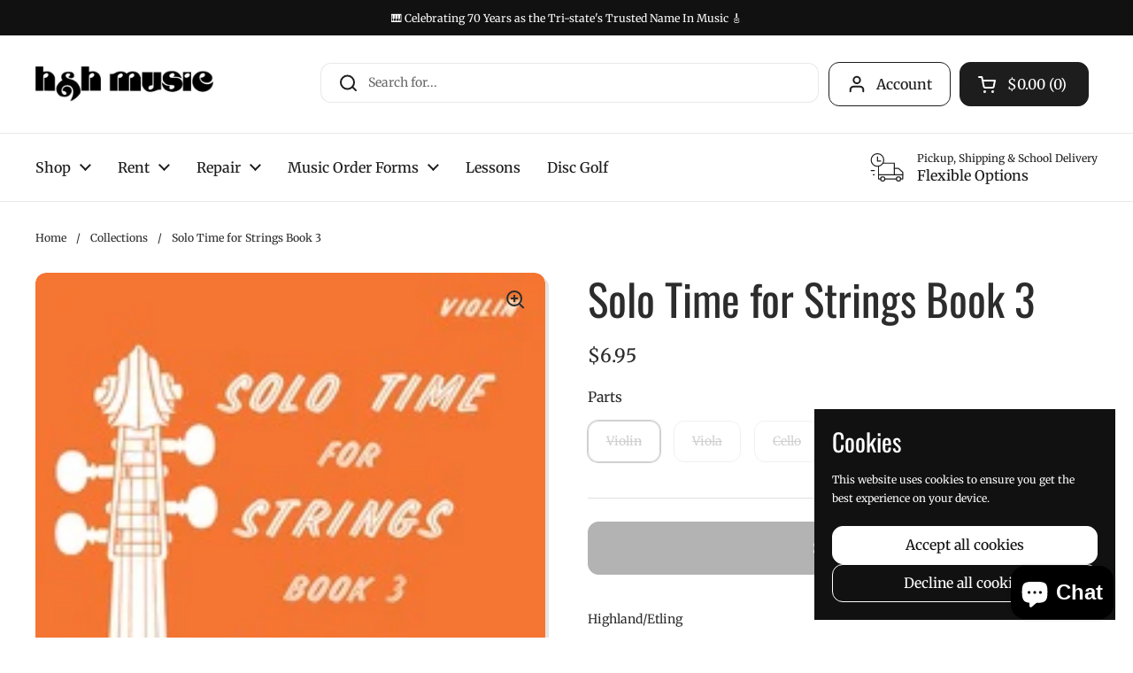

--- FILE ---
content_type: text/html; charset=utf-8
request_url: https://handhmusic.net/products/solo-time-for-strings-book-3
body_size: 42072
content:
<!doctype html>
<html class="no-js" lang="en" dir="ltr">
<head>

	<meta charset="utf-8">
  <meta http-equiv="X-UA-Compatible" content="IE=edge,chrome=1">
  <meta name="viewport" content="width=device-width, initial-scale=1.0, height=device-height, minimum-scale=1.0"><link rel="shortcut icon" href="//handhmusic.net/cdn/shop/files/favicon.png?crop=center&height=48&v=1734106990&width=48" type="image/png" /><title>Solo Time for Strings Book 3 &ndash; H &amp; H Music
</title><meta name="description" content="Highland/Etling For Strings Class or Individual Instruction Published by Alfred Publishing Co.">

<meta property="og:site_name" content="H &amp; H Music">
<meta property="og:url" content="https://handhmusic.net/products/solo-time-for-strings-book-3">
<meta property="og:title" content="Solo Time for Strings Book 3">
<meta property="og:type" content="product">
<meta property="og:description" content="Highland/Etling For Strings Class or Individual Instruction Published by Alfred Publishing Co."><meta property="og:image" content="http://handhmusic.net/cdn/shop/products/SoloTime3.jpg?v=1640639351">
  <meta property="og:image:secure_url" content="https://handhmusic.net/cdn/shop/products/SoloTime3.jpg?v=1640639351">
  <meta property="og:image:width" content="210">
  <meta property="og:image:height" content="280"><meta property="og:price:amount" content="6.95">
  <meta property="og:price:currency" content="USD"><meta name="twitter:site" content="@https://x.com/handhmusic1313"><meta name="twitter:card" content="summary_large_image">
<meta name="twitter:title" content="Solo Time for Strings Book 3">
<meta name="twitter:description" content="Highland/Etling For Strings Class or Individual Instruction Published by Alfred Publishing Co."><script type="application/ld+json">
  [
    {
      "@context": "https://schema.org",
      "@type": "WebSite",
      "name": "H \u0026amp; H Music",
      "url": "https:\/\/handhmusic.net"
    },
    {
      "@context": "https://schema.org",
      "@type": "Organization",
      "name": "H \u0026amp; H Music",
      "url": "https:\/\/handhmusic.net"
    }
  ]
</script>

<script type="application/ld+json">
{
  "@context": "http://schema.org",
  "@type": "BreadcrumbList",
  "itemListElement": [
    {
      "@type": "ListItem",
      "position": 1,
      "name": "Home",
      "item": "https://handhmusic.net"
    },{
        "@type": "ListItem",
        "position": 2,
        "name": "Solo Time for Strings Book 3",
        "item": "https://handhmusic.net/products/solo-time-for-strings-book-3"
      }]
}
</script><script type="application/ld+json">{"@context":"http:\/\/schema.org\/","@id":"\/products\/solo-time-for-strings-book-3#product","@type":"ProductGroup","brand":{"@type":"Brand","name":"H \u0026 H Music"},"category":"Sheet Music","description":"Highland\/Etling\nFor Strings Class or Individual Instruction\nPublished by Alfred Publishing Co.","hasVariant":[{"@id":"\/products\/solo-time-for-strings-book-3?variant=42227858047191#variant","@type":"Product","gtin":"58047191","image":"https:\/\/handhmusic.net\/cdn\/shop\/products\/SoloTime3.jpg?v=1640639351\u0026width=1920","name":"Solo Time for Strings Book 3 - Violin","offers":{"@id":"\/products\/solo-time-for-strings-book-3?variant=42227858047191#offer","@type":"Offer","availability":"http:\/\/schema.org\/OutOfStock","price":"6.95","priceCurrency":"USD","url":"https:\/\/handhmusic.net\/products\/solo-time-for-strings-book-3?variant=42227858047191"},"sku":"13075"},{"@id":"\/products\/solo-time-for-strings-book-3?variant=42227858079959#variant","@type":"Product","gtin":"58079959","image":"https:\/\/handhmusic.net\/cdn\/shop\/products\/SoloTime3.jpg?v=1640639351\u0026width=1920","name":"Solo Time for Strings Book 3 - Viola","offers":{"@id":"\/products\/solo-time-for-strings-book-3?variant=42227858079959#offer","@type":"Offer","availability":"http:\/\/schema.org\/OutOfStock","price":"6.95","priceCurrency":"USD","url":"https:\/\/handhmusic.net\/products\/solo-time-for-strings-book-3?variant=42227858079959"}},{"@id":"\/products\/solo-time-for-strings-book-3?variant=42227858112727#variant","@type":"Product","gtin":"58112727","image":"https:\/\/handhmusic.net\/cdn\/shop\/products\/SoloTime3.jpg?v=1640639351\u0026width=1920","name":"Solo Time for Strings Book 3 - Cello","offers":{"@id":"\/products\/solo-time-for-strings-book-3?variant=42227858112727#offer","@type":"Offer","availability":"http:\/\/schema.org\/OutOfStock","price":"6.95","priceCurrency":"USD","url":"https:\/\/handhmusic.net\/products\/solo-time-for-strings-book-3?variant=42227858112727"}},{"@id":"\/products\/solo-time-for-strings-book-3?variant=42227858145495#variant","@type":"Product","gtin":"58145495","image":"https:\/\/handhmusic.net\/cdn\/shop\/products\/SoloTime3.jpg?v=1640639351\u0026width=1920","name":"Solo Time for Strings Book 3 - Bass","offers":{"@id":"\/products\/solo-time-for-strings-book-3?variant=42227858145495#offer","@type":"Offer","availability":"http:\/\/schema.org\/OutOfStock","price":"6.95","priceCurrency":"USD","url":"https:\/\/handhmusic.net\/products\/solo-time-for-strings-book-3?variant=42227858145495"}},{"@id":"\/products\/solo-time-for-strings-book-3?variant=42227858178263#variant","@type":"Product","gtin":"58178263","image":"https:\/\/handhmusic.net\/cdn\/shop\/products\/SoloTime3.jpg?v=1640639351\u0026width=1920","name":"Solo Time for Strings Book 3 - Teachers Manual","offers":{"@id":"\/products\/solo-time-for-strings-book-3?variant=42227858178263#offer","@type":"Offer","availability":"http:\/\/schema.org\/OutOfStock","price":"9.95","priceCurrency":"USD","url":"https:\/\/handhmusic.net\/products\/solo-time-for-strings-book-3?variant=42227858178263"}}],"name":"Solo Time for Strings Book 3","productGroupID":"7492751196375","url":"https:\/\/handhmusic.net\/products\/solo-time-for-strings-book-3"}</script><link rel="canonical" href="https://handhmusic.net/products/solo-time-for-strings-book-3">

  <link rel="preconnect" href="https://cdn.shopify.com"><link rel="preconnect" href="https://fonts.shopifycdn.com" crossorigin>
<link href="//handhmusic.net/cdn/shop/t/20/assets/theme.css?v=24507361530899641771757044458" as="style" rel="preload"><link href="//handhmusic.net/cdn/shop/t/20/assets/section-header.css?v=164308895352970854221757007401" as="style" rel="preload"><link href="//handhmusic.net/cdn/shop/t/20/assets/section-main-product.css?v=93774677457781734681757007401" as="style" rel="preload"><link rel="preload" as="image" href="//handhmusic.net/cdn/shop/products/SoloTime3.jpg?v=1640639351&width=480" imagesrcset="" imagesizes="(max-width: 767px) calc(100vw - 20px), (max-width: 1360px) 50vw, 620px">

<link rel="preload" href="//handhmusic.net/cdn/fonts/oswald/oswald_n4.7760ed7a63e536050f64bb0607ff70ce07a480bd.woff2" as="font" type="font/woff2" crossorigin>
<link rel="preload" href="//handhmusic.net/cdn/fonts/merriweather/merriweather_n4.349a72bc63b970a8b7f00dc33f5bda2ec52f79cc.woff2" as="font" type="font/woff2" crossorigin>
<style type="text/css">
@font-face {
  font-family: Oswald;
  font-weight: 400;
  font-style: normal;
  font-display: swap;
  src: url("//handhmusic.net/cdn/fonts/oswald/oswald_n4.7760ed7a63e536050f64bb0607ff70ce07a480bd.woff2") format("woff2"),
       url("//handhmusic.net/cdn/fonts/oswald/oswald_n4.ae5e497f60fc686568afe76e9ff1872693c533e9.woff") format("woff");
}
@font-face {
  font-family: Merriweather;
  font-weight: 400;
  font-style: normal;
  font-display: swap;
  src: url("//handhmusic.net/cdn/fonts/merriweather/merriweather_n4.349a72bc63b970a8b7f00dc33f5bda2ec52f79cc.woff2") format("woff2"),
       url("//handhmusic.net/cdn/fonts/merriweather/merriweather_n4.5a396c75a89c25b516c9d3cb026490795288d821.woff") format("woff");
}
@font-face {
  font-family: Merriweather;
  font-weight: 500;
  font-style: normal;
  font-display: swap;
  src: url("//handhmusic.net/cdn/fonts/merriweather/merriweather_n5.115fee843491d81abb9c9059507874cb55bd8c69.woff2") format("woff2"),
       url("//handhmusic.net/cdn/fonts/merriweather/merriweather_n5.f5eab3901bf9b799e13f052e093d390906f24b0c.woff") format("woff");
}
@font-face {
  font-family: Merriweather;
  font-weight: 400;
  font-style: italic;
  font-display: swap;
  src: url("//handhmusic.net/cdn/fonts/merriweather/merriweather_i4.f5b9cf70acd5cd4d838a0ca60bf8178b62cb1301.woff2") format("woff2"),
       url("//handhmusic.net/cdn/fonts/merriweather/merriweather_i4.946cfa27ccfc2ba1850f3e8d4115a49e1be34578.woff") format("woff");
}




</style>
<style type="text/css">

  :root {

    /* Direction */
    --direction:ltr;

    /* Font variables */

    --font-stack-headings: Oswald, sans-serif;
    --font-weight-headings: 400;
    --font-style-headings: normal;

    --font-stack-body: Merriweather, serif;
    --font-weight-body: 400;--font-weight-body-bold: 500;--font-style-body: normal;--font-weight-buttons: var(--font-weight-body-bold);--font-weight-menu: var(--font-weight-body-bold);--base-headings-size: 70;
    --base-headings-line: 1.2;
    --base-body-size: 14;
    --base-body-line: 1.5;

    --base-menu-size: 16;

    /* Color variables */

    --color-background-header: #ffffff;
    --color-secondary-background-header: rgba(29, 29, 29, 0.08);
    --color-opacity-background-header: rgba(255, 255, 255, 0);
    --color-text-header: #1d1d1d;
    --color-foreground-header: #fff;
    --color-accent-header: #dd390d;
    --color-foreground-accent-header: #fff;
    --color-borders-header: rgba(29, 29, 29, 0.1);

    --color-background-main: #ffffff;
    --color-secondary-background-main: rgba(44, 44, 44, 0.08);
    --color-third-background-main: rgba(44, 44, 44, 0.04);
    --color-fourth-background-main: rgba(44, 44, 44, 0.02);
    --color-opacity-background-main: rgba(255, 255, 255, 0);
    --color-text-main: #2c2c2c;
    --color-foreground-main: #fff;
    --color-secondary-text-main: rgba(44, 44, 44, 0.62);
    --color-accent-main: #dd390d;
    --color-foreground-accent-main: #fff;
    --color-borders-main: rgba(44, 44, 44, 0.15);

    --color-background-cards: #ffffff;
    --color-gradient-cards: ;
    --color-text-cards: #1d1d1d;
    --color-foreground-cards: #fff;
    --color-secondary-text-cards: rgba(29, 29, 29, 0.6);
    --color-accent-cards: #dd390d;
    --color-foreground-accent-cards: #fff;
    --color-borders-cards: #e1e1e1;

    --color-background-footer: #000000;
    --color-text-footer: #ffffff;
    --color-accent-footer: #dd390d;
    --color-borders-footer: rgba(255, 255, 255, 0.15);

    --color-borders-forms-primary: rgba(44, 44, 44, 0.3);
    --color-borders-forms-secondary: rgba(44, 44, 44, 0.6);

    /* Borders */

    --border-width-cards: 0px;
    --border-radius-cards: 12px;
    --border-width-buttons: 1px;
    --border-radius-buttons: 12px;
    --border-width-forms: 1px;
    --border-radius-forms: 12px;

    /* Shadows */
    --shadow-x-cards: 4px;
    --shadow-y-cards: 4px;
    --shadow-blur-cards: 0px;
    --color-shadow-cards: #e5e4e2;
    --shadow-x-buttons: 0px;
    --shadow-y-buttons: 0px;
    --shadow-blur-buttons: 0px;
    --color-shadow-buttons: #fa9e85;

    /* Layout */

    --grid-gap-original-base: 26px;
    --container-vertical-space-base: 100px;
    --image-fit-padding: 10%;

  }

  .facets__summary, #main select, .sidebar select, .modal-content select {
    background-image: url('data:image/svg+xml;utf8,<svg width="13" height="8" fill="none" xmlns="http://www.w3.org/2000/svg"><path d="M1.414.086 7.9 6.57 6.485 7.985 0 1.5 1.414.086Z" fill="%232c2c2c"/><path d="M12.985 1.515 6.5 8 5.085 6.586 11.571.101l1.414 1.414Z" fill="%232c2c2c"/></svg>');
  }

  .card .star-rating__stars {
    background-image: url('data:image/svg+xml;utf8,<svg width="20" height="13" viewBox="0 0 14 13" fill="none" xmlns="http://www.w3.org/2000/svg"><path d="m7 0 1.572 4.837h5.085l-4.114 2.99 1.572 4.836L7 9.673l-4.114 2.99 1.571-4.837-4.114-2.99h5.085L7 0Z" stroke="%231d1d1d" stroke-width="1"/></svg>');
  }
  .card .star-rating__stars-active {
    background-image: url('data:image/svg+xml;utf8,<svg width="20" height="13" viewBox="0 0 14 13" fill="none" xmlns="http://www.w3.org/2000/svg"><path d="m7 0 1.572 4.837h5.085l-4.114 2.99 1.572 4.836L7 9.673l-4.114 2.99 1.571-4.837-4.114-2.99h5.085L7 0Z" fill="%231d1d1d" stroke-width="0"/></svg>');
  }

  .star-rating__stars {
    background-image: url('data:image/svg+xml;utf8,<svg width="20" height="13" viewBox="0 0 14 13" fill="none" xmlns="http://www.w3.org/2000/svg"><path d="m7 0 1.572 4.837h5.085l-4.114 2.99 1.572 4.836L7 9.673l-4.114 2.99 1.571-4.837-4.114-2.99h5.085L7 0Z" stroke="%232c2c2c" stroke-width="1"/></svg>');
  }
  .star-rating__stars-active {
    background-image: url('data:image/svg+xml;utf8,<svg width="20" height="13" viewBox="0 0 14 13" fill="none" xmlns="http://www.w3.org/2000/svg"><path d="m7 0 1.572 4.837h5.085l-4.114 2.99 1.572 4.836L7 9.673l-4.114 2.99 1.571-4.837-4.114-2.99h5.085L7 0Z" fill="%232c2c2c" stroke-width="0"/></svg>');
  }

  .product-item {--color-shadow-cards: #e1e1e1;}.product-item .button {
      --color-text-cards: #dd390d;--color-foreground-cards: #fff;
    }</style>

<style id="root-height">
  :root {
    --window-height: 100vh;
  }
</style><link href="//handhmusic.net/cdn/shop/t/20/assets/theme.css?v=24507361530899641771757044458" rel="stylesheet" type="text/css" media="all" />

	<script>window.performance && window.performance.mark && window.performance.mark('shopify.content_for_header.start');</script><meta name="facebook-domain-verification" content="o0dx0t3stgxh0kihf8eh9uvpw8kloq">
<meta name="google-site-verification" content="Ayk8O_nh2ajRRdw0b66ZQJByHTRsxxvZPFkD_JOp1n4">
<meta id="shopify-digital-wallet" name="shopify-digital-wallet" content="/13692605/digital_wallets/dialog">
<meta name="shopify-checkout-api-token" content="aaedc419f1c4006dcb4f426da979bd00">
<meta id="in-context-paypal-metadata" data-shop-id="13692605" data-venmo-supported="false" data-environment="production" data-locale="en_US" data-paypal-v4="true" data-currency="USD">
<link rel="alternate" type="application/json+oembed" href="https://handhmusic.net/products/solo-time-for-strings-book-3.oembed">
<script async="async" src="/checkouts/internal/preloads.js?locale=en-US"></script>
<link rel="preconnect" href="https://shop.app" crossorigin="anonymous">
<script async="async" src="https://shop.app/checkouts/internal/preloads.js?locale=en-US&shop_id=13692605" crossorigin="anonymous"></script>
<script id="apple-pay-shop-capabilities" type="application/json">{"shopId":13692605,"countryCode":"US","currencyCode":"USD","merchantCapabilities":["supports3DS"],"merchantId":"gid:\/\/shopify\/Shop\/13692605","merchantName":"H \u0026 H Music","requiredBillingContactFields":["postalAddress","email","phone"],"requiredShippingContactFields":["postalAddress","email","phone"],"shippingType":"shipping","supportedNetworks":["visa","masterCard","amex","discover","elo","jcb"],"total":{"type":"pending","label":"H \u0026 H Music","amount":"1.00"},"shopifyPaymentsEnabled":true,"supportsSubscriptions":true}</script>
<script id="shopify-features" type="application/json">{"accessToken":"aaedc419f1c4006dcb4f426da979bd00","betas":["rich-media-storefront-analytics"],"domain":"handhmusic.net","predictiveSearch":true,"shopId":13692605,"locale":"en"}</script>
<script>var Shopify = Shopify || {};
Shopify.shop = "h-h-music-2.myshopify.com";
Shopify.locale = "en";
Shopify.currency = {"active":"USD","rate":"1.0"};
Shopify.country = "US";
Shopify.theme = {"name":"ADA Updates (LIVE - Optimizers - 9\/15\/25)","id":154575241431,"schema_name":"Local","schema_version":"2.5.0.1","theme_store_id":1651,"role":"main"};
Shopify.theme.handle = "null";
Shopify.theme.style = {"id":null,"handle":null};
Shopify.cdnHost = "handhmusic.net/cdn";
Shopify.routes = Shopify.routes || {};
Shopify.routes.root = "/";</script>
<script type="module">!function(o){(o.Shopify=o.Shopify||{}).modules=!0}(window);</script>
<script>!function(o){function n(){var o=[];function n(){o.push(Array.prototype.slice.apply(arguments))}return n.q=o,n}var t=o.Shopify=o.Shopify||{};t.loadFeatures=n(),t.autoloadFeatures=n()}(window);</script>
<script>
  window.ShopifyPay = window.ShopifyPay || {};
  window.ShopifyPay.apiHost = "shop.app\/pay";
  window.ShopifyPay.redirectState = null;
</script>
<script id="shop-js-analytics" type="application/json">{"pageType":"product"}</script>
<script defer="defer" async type="module" src="//handhmusic.net/cdn/shopifycloud/shop-js/modules/v2/client.init-shop-cart-sync_BT-GjEfc.en.esm.js"></script>
<script defer="defer" async type="module" src="//handhmusic.net/cdn/shopifycloud/shop-js/modules/v2/chunk.common_D58fp_Oc.esm.js"></script>
<script defer="defer" async type="module" src="//handhmusic.net/cdn/shopifycloud/shop-js/modules/v2/chunk.modal_xMitdFEc.esm.js"></script>
<script type="module">
  await import("//handhmusic.net/cdn/shopifycloud/shop-js/modules/v2/client.init-shop-cart-sync_BT-GjEfc.en.esm.js");
await import("//handhmusic.net/cdn/shopifycloud/shop-js/modules/v2/chunk.common_D58fp_Oc.esm.js");
await import("//handhmusic.net/cdn/shopifycloud/shop-js/modules/v2/chunk.modal_xMitdFEc.esm.js");

  window.Shopify.SignInWithShop?.initShopCartSync?.({"fedCMEnabled":true,"windoidEnabled":true});

</script>
<script defer="defer" async type="module" src="//handhmusic.net/cdn/shopifycloud/shop-js/modules/v2/client.payment-terms_Ci9AEqFq.en.esm.js"></script>
<script defer="defer" async type="module" src="//handhmusic.net/cdn/shopifycloud/shop-js/modules/v2/chunk.common_D58fp_Oc.esm.js"></script>
<script defer="defer" async type="module" src="//handhmusic.net/cdn/shopifycloud/shop-js/modules/v2/chunk.modal_xMitdFEc.esm.js"></script>
<script type="module">
  await import("//handhmusic.net/cdn/shopifycloud/shop-js/modules/v2/client.payment-terms_Ci9AEqFq.en.esm.js");
await import("//handhmusic.net/cdn/shopifycloud/shop-js/modules/v2/chunk.common_D58fp_Oc.esm.js");
await import("//handhmusic.net/cdn/shopifycloud/shop-js/modules/v2/chunk.modal_xMitdFEc.esm.js");

  
</script>
<script>
  window.Shopify = window.Shopify || {};
  if (!window.Shopify.featureAssets) window.Shopify.featureAssets = {};
  window.Shopify.featureAssets['shop-js'] = {"shop-cart-sync":["modules/v2/client.shop-cart-sync_DZOKe7Ll.en.esm.js","modules/v2/chunk.common_D58fp_Oc.esm.js","modules/v2/chunk.modal_xMitdFEc.esm.js"],"init-fed-cm":["modules/v2/client.init-fed-cm_B6oLuCjv.en.esm.js","modules/v2/chunk.common_D58fp_Oc.esm.js","modules/v2/chunk.modal_xMitdFEc.esm.js"],"shop-cash-offers":["modules/v2/client.shop-cash-offers_D2sdYoxE.en.esm.js","modules/v2/chunk.common_D58fp_Oc.esm.js","modules/v2/chunk.modal_xMitdFEc.esm.js"],"shop-login-button":["modules/v2/client.shop-login-button_QeVjl5Y3.en.esm.js","modules/v2/chunk.common_D58fp_Oc.esm.js","modules/v2/chunk.modal_xMitdFEc.esm.js"],"pay-button":["modules/v2/client.pay-button_DXTOsIq6.en.esm.js","modules/v2/chunk.common_D58fp_Oc.esm.js","modules/v2/chunk.modal_xMitdFEc.esm.js"],"shop-button":["modules/v2/client.shop-button_DQZHx9pm.en.esm.js","modules/v2/chunk.common_D58fp_Oc.esm.js","modules/v2/chunk.modal_xMitdFEc.esm.js"],"avatar":["modules/v2/client.avatar_BTnouDA3.en.esm.js"],"init-windoid":["modules/v2/client.init-windoid_CR1B-cfM.en.esm.js","modules/v2/chunk.common_D58fp_Oc.esm.js","modules/v2/chunk.modal_xMitdFEc.esm.js"],"init-shop-for-new-customer-accounts":["modules/v2/client.init-shop-for-new-customer-accounts_C_vY_xzh.en.esm.js","modules/v2/client.shop-login-button_QeVjl5Y3.en.esm.js","modules/v2/chunk.common_D58fp_Oc.esm.js","modules/v2/chunk.modal_xMitdFEc.esm.js"],"init-shop-email-lookup-coordinator":["modules/v2/client.init-shop-email-lookup-coordinator_BI7n9ZSv.en.esm.js","modules/v2/chunk.common_D58fp_Oc.esm.js","modules/v2/chunk.modal_xMitdFEc.esm.js"],"init-shop-cart-sync":["modules/v2/client.init-shop-cart-sync_BT-GjEfc.en.esm.js","modules/v2/chunk.common_D58fp_Oc.esm.js","modules/v2/chunk.modal_xMitdFEc.esm.js"],"shop-toast-manager":["modules/v2/client.shop-toast-manager_DiYdP3xc.en.esm.js","modules/v2/chunk.common_D58fp_Oc.esm.js","modules/v2/chunk.modal_xMitdFEc.esm.js"],"init-customer-accounts":["modules/v2/client.init-customer-accounts_D9ZNqS-Q.en.esm.js","modules/v2/client.shop-login-button_QeVjl5Y3.en.esm.js","modules/v2/chunk.common_D58fp_Oc.esm.js","modules/v2/chunk.modal_xMitdFEc.esm.js"],"init-customer-accounts-sign-up":["modules/v2/client.init-customer-accounts-sign-up_iGw4briv.en.esm.js","modules/v2/client.shop-login-button_QeVjl5Y3.en.esm.js","modules/v2/chunk.common_D58fp_Oc.esm.js","modules/v2/chunk.modal_xMitdFEc.esm.js"],"shop-follow-button":["modules/v2/client.shop-follow-button_CqMgW2wH.en.esm.js","modules/v2/chunk.common_D58fp_Oc.esm.js","modules/v2/chunk.modal_xMitdFEc.esm.js"],"checkout-modal":["modules/v2/client.checkout-modal_xHeaAweL.en.esm.js","modules/v2/chunk.common_D58fp_Oc.esm.js","modules/v2/chunk.modal_xMitdFEc.esm.js"],"shop-login":["modules/v2/client.shop-login_D91U-Q7h.en.esm.js","modules/v2/chunk.common_D58fp_Oc.esm.js","modules/v2/chunk.modal_xMitdFEc.esm.js"],"lead-capture":["modules/v2/client.lead-capture_BJmE1dJe.en.esm.js","modules/v2/chunk.common_D58fp_Oc.esm.js","modules/v2/chunk.modal_xMitdFEc.esm.js"],"payment-terms":["modules/v2/client.payment-terms_Ci9AEqFq.en.esm.js","modules/v2/chunk.common_D58fp_Oc.esm.js","modules/v2/chunk.modal_xMitdFEc.esm.js"]};
</script>
<script>(function() {
  var isLoaded = false;
  function asyncLoad() {
    if (isLoaded) return;
    isLoaded = true;
    var urls = ["https:\/\/app.zapiet.com\/js\/storepickup.js?shop=h-h-music-2.myshopify.com","https:\/\/app.zapiet.com\/js\/v1.0\/delivery-validator.js?shop=h-h-music-2.myshopify.com","https:\/\/chimpstatic.com\/mcjs-connected\/js\/users\/fc4148fbf253f3a12b94ba031\/d68d5ade640b8dd95ea66564b.js?shop=h-h-music-2.myshopify.com","https:\/\/trustbadge.shopclimb.com\/files\/js\/dist\/trustbadge.min.js?shop=h-h-music-2.myshopify.com"];
    for (var i = 0; i < urls.length; i++) {
      var s = document.createElement('script');
      s.type = 'text/javascript';
      s.async = true;
      s.src = urls[i];
      var x = document.getElementsByTagName('script')[0];
      x.parentNode.insertBefore(s, x);
    }
  };
  if(window.attachEvent) {
    window.attachEvent('onload', asyncLoad);
  } else {
    window.addEventListener('load', asyncLoad, false);
  }
})();</script>
<script id="__st">var __st={"a":13692605,"offset":-21600,"reqid":"39886507-3721-416f-969e-61b99b1d84a4-1769387783","pageurl":"handhmusic.net\/products\/solo-time-for-strings-book-3","u":"925591d35a2e","p":"product","rtyp":"product","rid":7492751196375};</script>
<script>window.ShopifyPaypalV4VisibilityTracking = true;</script>
<script id="captcha-bootstrap">!function(){'use strict';const t='contact',e='account',n='new_comment',o=[[t,t],['blogs',n],['comments',n],[t,'customer']],c=[[e,'customer_login'],[e,'guest_login'],[e,'recover_customer_password'],[e,'create_customer']],r=t=>t.map((([t,e])=>`form[action*='/${t}']:not([data-nocaptcha='true']) input[name='form_type'][value='${e}']`)).join(','),a=t=>()=>t?[...document.querySelectorAll(t)].map((t=>t.form)):[];function s(){const t=[...o],e=r(t);return a(e)}const i='password',u='form_key',d=['recaptcha-v3-token','g-recaptcha-response','h-captcha-response',i],f=()=>{try{return window.sessionStorage}catch{return}},m='__shopify_v',_=t=>t.elements[u];function p(t,e,n=!1){try{const o=window.sessionStorage,c=JSON.parse(o.getItem(e)),{data:r}=function(t){const{data:e,action:n}=t;return t[m]||n?{data:e,action:n}:{data:t,action:n}}(c);for(const[e,n]of Object.entries(r))t.elements[e]&&(t.elements[e].value=n);n&&o.removeItem(e)}catch(o){console.error('form repopulation failed',{error:o})}}const l='form_type',E='cptcha';function T(t){t.dataset[E]=!0}const w=window,h=w.document,L='Shopify',v='ce_forms',y='captcha';let A=!1;((t,e)=>{const n=(g='f06e6c50-85a8-45c8-87d0-21a2b65856fe',I='https://cdn.shopify.com/shopifycloud/storefront-forms-hcaptcha/ce_storefront_forms_captcha_hcaptcha.v1.5.2.iife.js',D={infoText:'Protected by hCaptcha',privacyText:'Privacy',termsText:'Terms'},(t,e,n)=>{const o=w[L][v],c=o.bindForm;if(c)return c(t,g,e,D).then(n);var r;o.q.push([[t,g,e,D],n]),r=I,A||(h.body.append(Object.assign(h.createElement('script'),{id:'captcha-provider',async:!0,src:r})),A=!0)});var g,I,D;w[L]=w[L]||{},w[L][v]=w[L][v]||{},w[L][v].q=[],w[L][y]=w[L][y]||{},w[L][y].protect=function(t,e){n(t,void 0,e),T(t)},Object.freeze(w[L][y]),function(t,e,n,w,h,L){const[v,y,A,g]=function(t,e,n){const i=e?o:[],u=t?c:[],d=[...i,...u],f=r(d),m=r(i),_=r(d.filter((([t,e])=>n.includes(e))));return[a(f),a(m),a(_),s()]}(w,h,L),I=t=>{const e=t.target;return e instanceof HTMLFormElement?e:e&&e.form},D=t=>v().includes(t);t.addEventListener('submit',(t=>{const e=I(t);if(!e)return;const n=D(e)&&!e.dataset.hcaptchaBound&&!e.dataset.recaptchaBound,o=_(e),c=g().includes(e)&&(!o||!o.value);(n||c)&&t.preventDefault(),c&&!n&&(function(t){try{if(!f())return;!function(t){const e=f();if(!e)return;const n=_(t);if(!n)return;const o=n.value;o&&e.removeItem(o)}(t);const e=Array.from(Array(32),(()=>Math.random().toString(36)[2])).join('');!function(t,e){_(t)||t.append(Object.assign(document.createElement('input'),{type:'hidden',name:u})),t.elements[u].value=e}(t,e),function(t,e){const n=f();if(!n)return;const o=[...t.querySelectorAll(`input[type='${i}']`)].map((({name:t})=>t)),c=[...d,...o],r={};for(const[a,s]of new FormData(t).entries())c.includes(a)||(r[a]=s);n.setItem(e,JSON.stringify({[m]:1,action:t.action,data:r}))}(t,e)}catch(e){console.error('failed to persist form',e)}}(e),e.submit())}));const S=(t,e)=>{t&&!t.dataset[E]&&(n(t,e.some((e=>e===t))),T(t))};for(const o of['focusin','change'])t.addEventListener(o,(t=>{const e=I(t);D(e)&&S(e,y())}));const B=e.get('form_key'),M=e.get(l),P=B&&M;t.addEventListener('DOMContentLoaded',(()=>{const t=y();if(P)for(const e of t)e.elements[l].value===M&&p(e,B);[...new Set([...A(),...v().filter((t=>'true'===t.dataset.shopifyCaptcha))])].forEach((e=>S(e,t)))}))}(h,new URLSearchParams(w.location.search),n,t,e,['guest_login'])})(!0,!0)}();</script>
<script integrity="sha256-4kQ18oKyAcykRKYeNunJcIwy7WH5gtpwJnB7kiuLZ1E=" data-source-attribution="shopify.loadfeatures" defer="defer" src="//handhmusic.net/cdn/shopifycloud/storefront/assets/storefront/load_feature-a0a9edcb.js" crossorigin="anonymous"></script>
<script crossorigin="anonymous" defer="defer" src="//handhmusic.net/cdn/shopifycloud/storefront/assets/shopify_pay/storefront-65b4c6d7.js?v=20250812"></script>
<script data-source-attribution="shopify.dynamic_checkout.dynamic.init">var Shopify=Shopify||{};Shopify.PaymentButton=Shopify.PaymentButton||{isStorefrontPortableWallets:!0,init:function(){window.Shopify.PaymentButton.init=function(){};var t=document.createElement("script");t.src="https://handhmusic.net/cdn/shopifycloud/portable-wallets/latest/portable-wallets.en.js",t.type="module",document.head.appendChild(t)}};
</script>
<script data-source-attribution="shopify.dynamic_checkout.buyer_consent">
  function portableWalletsHideBuyerConsent(e){var t=document.getElementById("shopify-buyer-consent"),n=document.getElementById("shopify-subscription-policy-button");t&&n&&(t.classList.add("hidden"),t.setAttribute("aria-hidden","true"),n.removeEventListener("click",e))}function portableWalletsShowBuyerConsent(e){var t=document.getElementById("shopify-buyer-consent"),n=document.getElementById("shopify-subscription-policy-button");t&&n&&(t.classList.remove("hidden"),t.removeAttribute("aria-hidden"),n.addEventListener("click",e))}window.Shopify?.PaymentButton&&(window.Shopify.PaymentButton.hideBuyerConsent=portableWalletsHideBuyerConsent,window.Shopify.PaymentButton.showBuyerConsent=portableWalletsShowBuyerConsent);
</script>
<script>
  function portableWalletsCleanup(e){e&&e.src&&console.error("Failed to load portable wallets script "+e.src);var t=document.querySelectorAll("shopify-accelerated-checkout .shopify-payment-button__skeleton, shopify-accelerated-checkout-cart .wallet-cart-button__skeleton"),e=document.getElementById("shopify-buyer-consent");for(let e=0;e<t.length;e++)t[e].remove();e&&e.remove()}function portableWalletsNotLoadedAsModule(e){e instanceof ErrorEvent&&"string"==typeof e.message&&e.message.includes("import.meta")&&"string"==typeof e.filename&&e.filename.includes("portable-wallets")&&(window.removeEventListener("error",portableWalletsNotLoadedAsModule),window.Shopify.PaymentButton.failedToLoad=e,"loading"===document.readyState?document.addEventListener("DOMContentLoaded",window.Shopify.PaymentButton.init):window.Shopify.PaymentButton.init())}window.addEventListener("error",portableWalletsNotLoadedAsModule);
</script>

<script type="module" src="https://handhmusic.net/cdn/shopifycloud/portable-wallets/latest/portable-wallets.en.js" onError="portableWalletsCleanup(this)" crossorigin="anonymous"></script>
<script nomodule>
  document.addEventListener("DOMContentLoaded", portableWalletsCleanup);
</script>

<link id="shopify-accelerated-checkout-styles" rel="stylesheet" media="screen" href="https://handhmusic.net/cdn/shopifycloud/portable-wallets/latest/accelerated-checkout-backwards-compat.css" crossorigin="anonymous">
<style id="shopify-accelerated-checkout-cart">
        #shopify-buyer-consent {
  margin-top: 1em;
  display: inline-block;
  width: 100%;
}

#shopify-buyer-consent.hidden {
  display: none;
}

#shopify-subscription-policy-button {
  background: none;
  border: none;
  padding: 0;
  text-decoration: underline;
  font-size: inherit;
  cursor: pointer;
}

#shopify-subscription-policy-button::before {
  box-shadow: none;
}

      </style>

<script>window.performance && window.performance.mark && window.performance.mark('shopify.content_for_header.end');</script>

  <script>
    const rbi = [];
    const ribSetSize = (img) => {
      if ( img.offsetWidth / img.dataset.ratio < img.offsetHeight ) {
        img.setAttribute('sizes', `${Math.ceil(img.offsetHeight * img.dataset.ratio)}px`);
      } else {
        img.setAttribute('sizes', `${Math.ceil(img.offsetWidth)}px`);
      }
    }
    const debounce = (fn, wait) => {
      let t;
      return (...args) => {
        clearTimeout(t);
        t = setTimeout(() => fn.apply(this, args), wait);
      };
    }
    window.KEYCODES = {
      TAB: 9,
      ESC: 27,
      DOWN: 40,
      RIGHT: 39,
      UP: 38,
      LEFT: 37,
      RETURN: 13
    };
    window.addEventListener('resize', debounce(()=>{
      for ( let img of rbi ) {
        ribSetSize(img);
      }
    }, 250));
  </script><noscript>
    <link rel="stylesheet" href="//handhmusic.net/cdn/shop/t/20/assets/theme-noscript.css?v=42099867224588620941757007401">
  </noscript>

  <script src="https://ajax.googleapis.com/ajax/libs/jquery/3.7.1/jquery.min.js"></script>

  <!--Pinterest -->
  <meta name="p:domain_verify" content="f58de111c650f624243a05c601cae198"/>

<!-- BEGIN app block: shopify://apps/zapiet-pickup-delivery/blocks/app-embed/5599aff0-8af1-473a-a372-ecd72a32b4d5 -->









    <style>#storePickupApp {
}</style>




<script type="text/javascript">
    var zapietTranslations = {};

    window.ZapietMethods = {"shipping":{"active":true,"enabled":true,"name":"Shipping","sort":1,"status":{"condition":"price","operator":"morethan","value":0,"enabled":true,"product_conditions":{"enabled":false,"value":"Delivery Only,Pickup Only","enable":false,"property":"tags","hide_button":false}},"button":{"type":"default","default":null,"hover":null,"active":null}},"delivery":{"active":false,"enabled":true,"name":"Delivery","sort":2,"status":{"condition":"price","operator":"morethan","value":0,"enabled":true,"product_conditions":{"enabled":false,"value":"Pickup Only,Shipping Only","enable":false,"property":"tags","hide_button":false}},"button":{"type":"default","default":null,"hover":null,"active":null}},"pickup":{"active":false,"enabled":true,"name":"Pickup","sort":3,"status":{"condition":"price","operator":"morethan","value":0,"enabled":true,"product_conditions":{"enabled":false,"value":"Delivery Only,Shipping Only","enable":false,"property":"tags","hide_button":false}},"button":{"type":"default","default":null,"hover":null,"active":null}}}
    window.ZapietEvent = {
        listen: function(eventKey, callback) {
            if (!this.listeners) {
                this.listeners = [];
            }
            this.listeners.push({
                eventKey: eventKey,
                callback: callback
            });
        },
    };

    

    
        
        var language_settings = {"enable_app":true,"enable_geo_search_for_pickups":false,"pickup_region_filter_enabled":false,"pickup_region_filter_field":null,"currency":"USD","weight_format":"lb","pickup.enable_map":true,"delivery_validation_method":"max_driving_distance","base_country_name":"United States","base_country_code":"US","method_display_style":"default","default_method_display_style":"classic","date_format":"m/d/Y","time_format":"h:i A","week_day_start":"Sun","pickup_address_format":"<span class=\"name\"><strong>{{company_name}}</strong></span><br><span class=\"address\">{{address_line_1}}<br>{{city}}, {{postal_code}}</span><br><span class=\"distance\">{{distance}}</span>{{more_information}}","rates_enabled":true,"payment_customization_enabled":false,"distance_format":"mi","enable_delivery_address_autocompletion":true,"enable_delivery_current_location":false,"enable_pickup_address_autocompletion":false,"pickup_date_picker_enabled":true,"pickup_time_picker_enabled":true,"delivery_note_enabled":false,"delivery_note_required":false,"delivery_date_picker_enabled":false,"delivery_time_picker_enabled":false,"shipping.date_picker_enabled":false,"delivery_validate_cart":false,"pickup_validate_cart":false,"gmak":"QUl6YVN5QjBObExpM1I2MjNORlVXY1ZsUm9XWXRDZVh5dXFSczFN","enable_checkout_locale":true,"enable_checkout_url":true,"disable_widget_for_digital_items":true,"disable_widget_for_product_handles":"gift-card","colors":{"widget_active_background_color":null,"widget_active_border_color":null,"widget_active_icon_color":null,"widget_active_text_color":null,"widget_inactive_background_color":null,"widget_inactive_border_color":null,"widget_inactive_icon_color":null,"widget_inactive_text_color":null},"delivery_validator":{"enabled":false,"show_on_page_load":true,"sticky":true},"checkout":{"delivery":{"discount_code":null,"prepopulate_shipping_address":true,"preselect_first_available_time":true},"pickup":{"discount_code":null,"prepopulate_shipping_address":true,"customer_phone_required":false,"preselect_first_location":true,"preselect_first_available_time":true},"shipping":{"discount_code":""}},"day_name_attribute_enabled":false,"methods":{"shipping":{"active":true,"enabled":true,"name":"Shipping","sort":1,"status":{"condition":"price","operator":"morethan","value":0,"enabled":true,"product_conditions":{"enabled":false,"value":"Delivery Only,Pickup Only","enable":false,"property":"tags","hide_button":false}},"button":{"type":"default","default":null,"hover":null,"active":null}},"delivery":{"active":false,"enabled":true,"name":"Delivery","sort":2,"status":{"condition":"price","operator":"morethan","value":0,"enabled":true,"product_conditions":{"enabled":false,"value":"Pickup Only,Shipping Only","enable":false,"property":"tags","hide_button":false}},"button":{"type":"default","default":null,"hover":null,"active":null}},"pickup":{"active":false,"enabled":true,"name":"Pickup","sort":3,"status":{"condition":"price","operator":"morethan","value":0,"enabled":true,"product_conditions":{"enabled":false,"value":"Delivery Only,Shipping Only","enable":false,"property":"tags","hide_button":false}},"button":{"type":"default","default":null,"hover":null,"active":null}}},"translations":{"methods":{"shipping":"Shipping","pickup":"Pickups","delivery":"Delivery"},"calendar":{"january":"January","february":"February","march":"March","april":"April","may":"May","june":"June","july":"July","august":"August","september":"September","october":"October","november":"November","december":"December","sunday":"Sun","monday":"Mon","tuesday":"Tue","wednesday":"Wed","thursday":"Thu","friday":"Fri","saturday":"Sat","today":null,"close":null,"labelMonthNext":"Next month","labelMonthPrev":"Previous month","labelMonthSelect":"Select a month","labelYearSelect":"Select a year","and":"and","between":"between"},"pickup":{"heading":"Store Pickup","note":"Find your nearest pickup location:","location_placeholder":"Enter your postal code ...","location_label":"Choose a location.","datepicker_label":"Choose a date and time.","date_time_output":"{{DATE}} at {{TIME}}","datepicker_placeholder":"Choose a date and time.","locations_found":"Please choose a pickup location, date and time:","no_locations_found":"Sorry, we could not find any pickup locations.","no_date_time_selected":"Please select a date & time.","checkout_button":"Checkout","could_not_find_location":"Sorry, we could not find your location.","checkout_error":"Please select a date and time for pickup.","filter_by_region_placeholder":"Filter by region","more_information":"More information","opening_hours":"Opening hours","min_order_total":"Minimum order value for pickup is $0.00","min_order_weight":"Minimum order weight for pickup is {{ weight }}","max_order_total":"Maximum order value for pickup is $0.00","max_order_weight":"Maximum order weight for pickup is {{ weight }}","cart_eligibility_error":"Sorry, pickup is not available for your selected items.","no_locations_region":"Sorry, pickup is not available in your region.","location_error":"Please select a pickup location.","dates_not_available":"Sorry, your selected items are not currently available for pickup.","preselect_first_available_time":"Select a time","method_not_available":"Not available"},"delivery":{"heading":"School Delivery","note":"Enter your postal code into the field below to check if you are eligible for local delivery:","location_placeholder":"Enter your postal code ...","datepicker_label":"Pick a date and time.","datepicker_placeholder":"Choose a date and time.","date_time_output":"{{DATE}} between {{SLOT_START_TIME}} and {{SLOT_END_TIME}}","available":"Great! You are eligible for delivery to your school. Please enter the information below:","not_available":"Sorry, school delivery is not available in your area.","no_date_time_selected":"Please select a date & time for delivery.","checkout_button":"Checkout","could_not_find_location":"Sorry, we could not find your location.","checkout_error":"Please enter a valid zipcode and select your preferred date and time for delivery.","cart_eligibility_error":"Sorry, delivery is not available for your selected items.","delivery_validator_prelude":"Do we deliver?","delivery_validator_placeholder":"Enter your postal code ...","delivery_validator_button_label":"Go","delivery_validator_eligible_heading":"Great, we deliver to your area!","delivery_validator_eligible_content":"To start shopping just click the button below","delivery_validator_eligible_button_label":"Continue shopping","delivery_validator_not_eligible_heading":"Sorry, we do not deliver to your area","delivery_validator_not_eligible_content":"You are more then welcome to continue browsing our store","delivery_validator_not_eligible_button_label":"Continue shopping","delivery_validator_error_heading":"An error occured","delivery_validator_error_content":"Sorry, it looks like we have encountered an unexpected error. Please try again.","delivery_validator_error_button_label":"Continue shopping","min_order_total":"Minimum order value for delivery is $0.00","min_order_weight":"Minimum order weight for delivery is {{ weight }}","max_order_total":"Maximum order value for delivery is $0.00","max_order_weight":"Maximum order weight for delivery is {{ weight }}","delivery_validator_eligible_button_link":"#","delivery_validator_not_eligible_button_link":"#","delivery_validator_error_button_link":"#","dates_not_available":"Sorry, your selected items are not currently available for delivery.","delivery_note_label":"Please enter delivery instructions (optional)","delivery_note_label_required":"Please enter delivery instructions (required)","delivery_note_error":"Please enter delivery instructions","preselect_first_available_time":"Select a time","method_not_available":"Not available"},"shipping":{"heading":"Shipping","note":"Please click the checkout button to continue.","checkout_button":"Checkout","datepicker_placeholder":"Choose a date and time.","checkout_error":"Please choose a date for shipping.","min_order_total":"Minimum order value for shipping is $0.00","min_order_weight":"Minimum order weight for shipping is {{ weight }}","max_order_total":"Maximum order value for shipping is $0.00","max_order_weight":"Maximum order weight for shipping is {{ weight }}","cart_eligibility_error":"Sorry, shipping is not available for your selected items.","method_not_available":"Not available"},"widget":{"no_delivery_options_available":"No delivery options are available for your products","no_checkout_method_error":"Please select a delivery option","daily_limits_modal_title":"Some items in your cart are unavailable for the selected date.","daily_limits_modal_description":"Select a different date or adjust your cart.","daily_limits_modal_close_button":"Review products","daily_limits_modal_change_date_button":"Change date","daily_limits_modal_out_of_stock_label":"Out of stock","daily_limits_modal_only_left_label":"Only {{ quantity }} left","sms_consent":"I would like to receive SMS notifications about my order updates."},"order_status":{"pickup_details_heading":"Pickup details","pickup_details_text":"Your order will be ready for collection at our {{ Pickup-Location-Company }} location{% if Pickup-Date %} on {{ Pickup-Date | date: \"%A, %d %B\" }}{% if Pickup-Time %} at {{ Pickup-Time }}{% endif %}{% endif %}","delivery_details_heading":"Delivery details","delivery_details_text":"Your order will be delivered locally by our team{% if Delivery-Date %} on the {{ Delivery-Date | date: \"%A, %d %B\" }}{% if Delivery-Time %} between {{ Delivery-Time }}{% endif %}{% endif %}","shipping_details_heading":"Shipping details","shipping_details_text":"Your order will arrive soon{% if Shipping-Date %} on the {{ Shipping-Date | date: \"%A, %d %B\" }}{% endif %}"},"product_widget":{"title":"Delivery and pickup options:","pickup_at":"Pickup at {{ location }}","ready_for_collection":"Ready for collection from","on":"on","view_all_stores":"View all stores","pickup_not_available_item":"Pickup not available for this item","delivery_not_available_location":"Delivery not available for {{ postal_code }}","delivered_by":"Delivered by {{ date }}","delivered_today":"Delivered today","change":"Change","tomorrow":"tomorrow","today":"today","delivery_to":"Delivery to {{ postal_code }}","showing_options_for":"Showing options for {{ postal_code }}","modal_heading":"Select a store for pickup","modal_subheading":"Showing stores near {{ postal_code }}","show_opening_hours":"Show opening hours","hide_opening_hours":"Hide opening hours","closed":"Closed","input_placeholder":"Enter your postal code","input_button":"Check","input_error":"Add a postal code to check available delivery and pickup options.","pickup_available":"Pickup available","not_available":"Not available","select":"Select","selected":"Selected","find_a_store":"Find a store"},"shipping_language_code":"en","delivery_language_code":"en-AU","pickup_language_code":"en-CA"},"default_language":"en","region":"us-2","api_region":"api-us","enable_zapiet_id_all_items":false,"widget_restore_state_on_load":false,"draft_orders_enabled":false,"preselect_checkout_method":true,"widget_show_could_not_locate_div_error":true,"checkout_extension_enabled":false,"show_pickup_consent_checkbox":false,"show_delivery_consent_checkbox":false,"subscription_paused":false,"pickup_note_enabled":false,"pickup_note_required":false,"shipping_note_enabled":false,"shipping_note_required":false};
        zapietTranslations["en"] = language_settings.translations;
    

    function initializeZapietApp() {
        var products = [];

        

        window.ZapietCachedSettings = {
            cached_config: {"enable_app":true,"enable_geo_search_for_pickups":false,"pickup_region_filter_enabled":false,"pickup_region_filter_field":null,"currency":"USD","weight_format":"lb","pickup.enable_map":true,"delivery_validation_method":"max_driving_distance","base_country_name":"United States","base_country_code":"US","method_display_style":"default","default_method_display_style":"classic","date_format":"m/d/Y","time_format":"h:i A","week_day_start":"Sun","pickup_address_format":"<span class=\"name\"><strong>{{company_name}}</strong></span><br><span class=\"address\">{{address_line_1}}<br>{{city}}, {{postal_code}}</span><br><span class=\"distance\">{{distance}}</span>{{more_information}}","rates_enabled":true,"payment_customization_enabled":false,"distance_format":"mi","enable_delivery_address_autocompletion":true,"enable_delivery_current_location":false,"enable_pickup_address_autocompletion":false,"pickup_date_picker_enabled":true,"pickup_time_picker_enabled":true,"delivery_note_enabled":false,"delivery_note_required":false,"delivery_date_picker_enabled":false,"delivery_time_picker_enabled":false,"shipping.date_picker_enabled":false,"delivery_validate_cart":false,"pickup_validate_cart":false,"gmak":"QUl6YVN5QjBObExpM1I2MjNORlVXY1ZsUm9XWXRDZVh5dXFSczFN","enable_checkout_locale":true,"enable_checkout_url":true,"disable_widget_for_digital_items":true,"disable_widget_for_product_handles":"gift-card","colors":{"widget_active_background_color":null,"widget_active_border_color":null,"widget_active_icon_color":null,"widget_active_text_color":null,"widget_inactive_background_color":null,"widget_inactive_border_color":null,"widget_inactive_icon_color":null,"widget_inactive_text_color":null},"delivery_validator":{"enabled":false,"show_on_page_load":true,"sticky":true},"checkout":{"delivery":{"discount_code":null,"prepopulate_shipping_address":true,"preselect_first_available_time":true},"pickup":{"discount_code":null,"prepopulate_shipping_address":true,"customer_phone_required":false,"preselect_first_location":true,"preselect_first_available_time":true},"shipping":{"discount_code":""}},"day_name_attribute_enabled":false,"methods":{"shipping":{"active":true,"enabled":true,"name":"Shipping","sort":1,"status":{"condition":"price","operator":"morethan","value":0,"enabled":true,"product_conditions":{"enabled":false,"value":"Delivery Only,Pickup Only","enable":false,"property":"tags","hide_button":false}},"button":{"type":"default","default":null,"hover":null,"active":null}},"delivery":{"active":false,"enabled":true,"name":"Delivery","sort":2,"status":{"condition":"price","operator":"morethan","value":0,"enabled":true,"product_conditions":{"enabled":false,"value":"Pickup Only,Shipping Only","enable":false,"property":"tags","hide_button":false}},"button":{"type":"default","default":null,"hover":null,"active":null}},"pickup":{"active":false,"enabled":true,"name":"Pickup","sort":3,"status":{"condition":"price","operator":"morethan","value":0,"enabled":true,"product_conditions":{"enabled":false,"value":"Delivery Only,Shipping Only","enable":false,"property":"tags","hide_button":false}},"button":{"type":"default","default":null,"hover":null,"active":null}}},"translations":{"methods":{"shipping":"Shipping","pickup":"Pickups","delivery":"Delivery"},"calendar":{"january":"January","february":"February","march":"March","april":"April","may":"May","june":"June","july":"July","august":"August","september":"September","october":"October","november":"November","december":"December","sunday":"Sun","monday":"Mon","tuesday":"Tue","wednesday":"Wed","thursday":"Thu","friday":"Fri","saturday":"Sat","today":null,"close":null,"labelMonthNext":"Next month","labelMonthPrev":"Previous month","labelMonthSelect":"Select a month","labelYearSelect":"Select a year","and":"and","between":"between"},"pickup":{"heading":"Store Pickup","note":"Find your nearest pickup location:","location_placeholder":"Enter your postal code ...","location_label":"Choose a location.","datepicker_label":"Choose a date and time.","date_time_output":"{{DATE}} at {{TIME}}","datepicker_placeholder":"Choose a date and time.","locations_found":"Please choose a pickup location, date and time:","no_locations_found":"Sorry, we could not find any pickup locations.","no_date_time_selected":"Please select a date & time.","checkout_button":"Checkout","could_not_find_location":"Sorry, we could not find your location.","checkout_error":"Please select a date and time for pickup.","filter_by_region_placeholder":"Filter by region","more_information":"More information","opening_hours":"Opening hours","min_order_total":"Minimum order value for pickup is $0.00","min_order_weight":"Minimum order weight for pickup is {{ weight }}","max_order_total":"Maximum order value for pickup is $0.00","max_order_weight":"Maximum order weight for pickup is {{ weight }}","cart_eligibility_error":"Sorry, pickup is not available for your selected items.","no_locations_region":"Sorry, pickup is not available in your region.","location_error":"Please select a pickup location.","dates_not_available":"Sorry, your selected items are not currently available for pickup.","preselect_first_available_time":"Select a time","method_not_available":"Not available"},"delivery":{"heading":"School Delivery","note":"Enter your postal code into the field below to check if you are eligible for local delivery:","location_placeholder":"Enter your postal code ...","datepicker_label":"Pick a date and time.","datepicker_placeholder":"Choose a date and time.","date_time_output":"{{DATE}} between {{SLOT_START_TIME}} and {{SLOT_END_TIME}}","available":"Great! You are eligible for delivery to your school. Please enter the information below:","not_available":"Sorry, school delivery is not available in your area.","no_date_time_selected":"Please select a date & time for delivery.","checkout_button":"Checkout","could_not_find_location":"Sorry, we could not find your location.","checkout_error":"Please enter a valid zipcode and select your preferred date and time for delivery.","cart_eligibility_error":"Sorry, delivery is not available for your selected items.","delivery_validator_prelude":"Do we deliver?","delivery_validator_placeholder":"Enter your postal code ...","delivery_validator_button_label":"Go","delivery_validator_eligible_heading":"Great, we deliver to your area!","delivery_validator_eligible_content":"To start shopping just click the button below","delivery_validator_eligible_button_label":"Continue shopping","delivery_validator_not_eligible_heading":"Sorry, we do not deliver to your area","delivery_validator_not_eligible_content":"You are more then welcome to continue browsing our store","delivery_validator_not_eligible_button_label":"Continue shopping","delivery_validator_error_heading":"An error occured","delivery_validator_error_content":"Sorry, it looks like we have encountered an unexpected error. Please try again.","delivery_validator_error_button_label":"Continue shopping","min_order_total":"Minimum order value for delivery is $0.00","min_order_weight":"Minimum order weight for delivery is {{ weight }}","max_order_total":"Maximum order value for delivery is $0.00","max_order_weight":"Maximum order weight for delivery is {{ weight }}","delivery_validator_eligible_button_link":"#","delivery_validator_not_eligible_button_link":"#","delivery_validator_error_button_link":"#","dates_not_available":"Sorry, your selected items are not currently available for delivery.","delivery_note_label":"Please enter delivery instructions (optional)","delivery_note_label_required":"Please enter delivery instructions (required)","delivery_note_error":"Please enter delivery instructions","preselect_first_available_time":"Select a time","method_not_available":"Not available"},"shipping":{"heading":"Shipping","note":"Please click the checkout button to continue.","checkout_button":"Checkout","datepicker_placeholder":"Choose a date and time.","checkout_error":"Please choose a date for shipping.","min_order_total":"Minimum order value for shipping is $0.00","min_order_weight":"Minimum order weight for shipping is {{ weight }}","max_order_total":"Maximum order value for shipping is $0.00","max_order_weight":"Maximum order weight for shipping is {{ weight }}","cart_eligibility_error":"Sorry, shipping is not available for your selected items.","method_not_available":"Not available"},"widget":{"no_delivery_options_available":"No delivery options are available for your products","no_checkout_method_error":"Please select a delivery option","daily_limits_modal_title":"Some items in your cart are unavailable for the selected date.","daily_limits_modal_description":"Select a different date or adjust your cart.","daily_limits_modal_close_button":"Review products","daily_limits_modal_change_date_button":"Change date","daily_limits_modal_out_of_stock_label":"Out of stock","daily_limits_modal_only_left_label":"Only {{ quantity }} left","sms_consent":"I would like to receive SMS notifications about my order updates."},"order_status":{"pickup_details_heading":"Pickup details","pickup_details_text":"Your order will be ready for collection at our {{ Pickup-Location-Company }} location{% if Pickup-Date %} on {{ Pickup-Date | date: \"%A, %d %B\" }}{% if Pickup-Time %} at {{ Pickup-Time }}{% endif %}{% endif %}","delivery_details_heading":"Delivery details","delivery_details_text":"Your order will be delivered locally by our team{% if Delivery-Date %} on the {{ Delivery-Date | date: \"%A, %d %B\" }}{% if Delivery-Time %} between {{ Delivery-Time }}{% endif %}{% endif %}","shipping_details_heading":"Shipping details","shipping_details_text":"Your order will arrive soon{% if Shipping-Date %} on the {{ Shipping-Date | date: \"%A, %d %B\" }}{% endif %}"},"product_widget":{"title":"Delivery and pickup options:","pickup_at":"Pickup at {{ location }}","ready_for_collection":"Ready for collection from","on":"on","view_all_stores":"View all stores","pickup_not_available_item":"Pickup not available for this item","delivery_not_available_location":"Delivery not available for {{ postal_code }}","delivered_by":"Delivered by {{ date }}","delivered_today":"Delivered today","change":"Change","tomorrow":"tomorrow","today":"today","delivery_to":"Delivery to {{ postal_code }}","showing_options_for":"Showing options for {{ postal_code }}","modal_heading":"Select a store for pickup","modal_subheading":"Showing stores near {{ postal_code }}","show_opening_hours":"Show opening hours","hide_opening_hours":"Hide opening hours","closed":"Closed","input_placeholder":"Enter your postal code","input_button":"Check","input_error":"Add a postal code to check available delivery and pickup options.","pickup_available":"Pickup available","not_available":"Not available","select":"Select","selected":"Selected","find_a_store":"Find a store"},"shipping_language_code":"en","delivery_language_code":"en-AU","pickup_language_code":"en-CA"},"default_language":"en","region":"us-2","api_region":"api-us","enable_zapiet_id_all_items":false,"widget_restore_state_on_load":false,"draft_orders_enabled":false,"preselect_checkout_method":true,"widget_show_could_not_locate_div_error":true,"checkout_extension_enabled":false,"show_pickup_consent_checkbox":false,"show_delivery_consent_checkbox":false,"subscription_paused":false,"pickup_note_enabled":false,"pickup_note_required":false,"shipping_note_enabled":false,"shipping_note_required":false},
            shop_identifier: 'h-h-music-2.myshopify.com',
            language_code: 'en',
            checkout_url: '/cart',
            products: products,
            translations: zapietTranslations,
            customer: {
                first_name: '',
                last_name: '',
                company: '',
                address1: '',
                address2: '',
                city: '',
                province: '',
                country: '',
                zip: '',
                phone: '',
                tags: null
            }
        }

        window.Zapiet.start(window.ZapietCachedSettings, true);

        
            window.ZapietEvent.listen('widget_loaded', function() {
                // Custom JavaScript
            });
        
    }

    function loadZapietStyles(href) {
        var ss = document.createElement("link");
        ss.type = "text/css";
        ss.rel = "stylesheet";
        ss.media = "all";
        ss.href = href;
        document.getElementsByTagName("head")[0].appendChild(ss);
    }

    
        loadZapietStyles("https://cdn.shopify.com/extensions/019be05a-52b6-7172-887e-e7eb0fc23ad3/zapiet-pickup-delivery-1073/assets/storepickup.css");
        var zapietLoadScripts = {
            vendor: true,
            storepickup: true,
            pickup: true,
            delivery: true,
            shipping: true,
            pickup_map: true,
            validator: false
        };

        function zapietScriptLoaded(key) {
            zapietLoadScripts[key] = false;
            if (!Object.values(zapietLoadScripts).includes(true)) {
                initializeZapietApp();
            }
        }
    
</script>




    <script type="module" src="https://cdn.shopify.com/extensions/019be05a-52b6-7172-887e-e7eb0fc23ad3/zapiet-pickup-delivery-1073/assets/vendor.js" onload="zapietScriptLoaded('vendor')" defer></script>
    <script type="module" src="https://cdn.shopify.com/extensions/019be05a-52b6-7172-887e-e7eb0fc23ad3/zapiet-pickup-delivery-1073/assets/storepickup.js" onload="zapietScriptLoaded('storepickup')" defer></script>

    

    
        <script type="module" src="https://cdn.shopify.com/extensions/019be05a-52b6-7172-887e-e7eb0fc23ad3/zapiet-pickup-delivery-1073/assets/pickup.js" onload="zapietScriptLoaded('pickup')" defer></script>
    

    
        <script type="module" src="https://cdn.shopify.com/extensions/019be05a-52b6-7172-887e-e7eb0fc23ad3/zapiet-pickup-delivery-1073/assets/delivery.js" onload="zapietScriptLoaded('delivery')" defer></script>
    

    
        <script type="module" src="https://cdn.shopify.com/extensions/019be05a-52b6-7172-887e-e7eb0fc23ad3/zapiet-pickup-delivery-1073/assets/shipping.js" onload="zapietScriptLoaded('shipping')" defer></script>
    

    
        <script type="module" src="https://cdn.shopify.com/extensions/019be05a-52b6-7172-887e-e7eb0fc23ad3/zapiet-pickup-delivery-1073/assets/pickup_map.js" onload="zapietScriptLoaded('pickup_map')" defer></script>
    


<!-- END app block --><script src="https://cdn.shopify.com/extensions/e8878072-2f6b-4e89-8082-94b04320908d/inbox-1254/assets/inbox-chat-loader.js" type="text/javascript" defer="defer"></script>
<link href="https://monorail-edge.shopifysvc.com" rel="dns-prefetch">
<script>(function(){if ("sendBeacon" in navigator && "performance" in window) {try {var session_token_from_headers = performance.getEntriesByType('navigation')[0].serverTiming.find(x => x.name == '_s').description;} catch {var session_token_from_headers = undefined;}var session_cookie_matches = document.cookie.match(/_shopify_s=([^;]*)/);var session_token_from_cookie = session_cookie_matches && session_cookie_matches.length === 2 ? session_cookie_matches[1] : "";var session_token = session_token_from_headers || session_token_from_cookie || "";function handle_abandonment_event(e) {var entries = performance.getEntries().filter(function(entry) {return /monorail-edge.shopifysvc.com/.test(entry.name);});if (!window.abandonment_tracked && entries.length === 0) {window.abandonment_tracked = true;var currentMs = Date.now();var navigation_start = performance.timing.navigationStart;var payload = {shop_id: 13692605,url: window.location.href,navigation_start,duration: currentMs - navigation_start,session_token,page_type: "product"};window.navigator.sendBeacon("https://monorail-edge.shopifysvc.com/v1/produce", JSON.stringify({schema_id: "online_store_buyer_site_abandonment/1.1",payload: payload,metadata: {event_created_at_ms: currentMs,event_sent_at_ms: currentMs}}));}}window.addEventListener('pagehide', handle_abandonment_event);}}());</script>
<script id="web-pixels-manager-setup">(function e(e,d,r,n,o){if(void 0===o&&(o={}),!Boolean(null===(a=null===(i=window.Shopify)||void 0===i?void 0:i.analytics)||void 0===a?void 0:a.replayQueue)){var i,a;window.Shopify=window.Shopify||{};var t=window.Shopify;t.analytics=t.analytics||{};var s=t.analytics;s.replayQueue=[],s.publish=function(e,d,r){return s.replayQueue.push([e,d,r]),!0};try{self.performance.mark("wpm:start")}catch(e){}var l=function(){var e={modern:/Edge?\/(1{2}[4-9]|1[2-9]\d|[2-9]\d{2}|\d{4,})\.\d+(\.\d+|)|Firefox\/(1{2}[4-9]|1[2-9]\d|[2-9]\d{2}|\d{4,})\.\d+(\.\d+|)|Chrom(ium|e)\/(9{2}|\d{3,})\.\d+(\.\d+|)|(Maci|X1{2}).+ Version\/(15\.\d+|(1[6-9]|[2-9]\d|\d{3,})\.\d+)([,.]\d+|)( \(\w+\)|)( Mobile\/\w+|) Safari\/|Chrome.+OPR\/(9{2}|\d{3,})\.\d+\.\d+|(CPU[ +]OS|iPhone[ +]OS|CPU[ +]iPhone|CPU IPhone OS|CPU iPad OS)[ +]+(15[._]\d+|(1[6-9]|[2-9]\d|\d{3,})[._]\d+)([._]\d+|)|Android:?[ /-](13[3-9]|1[4-9]\d|[2-9]\d{2}|\d{4,})(\.\d+|)(\.\d+|)|Android.+Firefox\/(13[5-9]|1[4-9]\d|[2-9]\d{2}|\d{4,})\.\d+(\.\d+|)|Android.+Chrom(ium|e)\/(13[3-9]|1[4-9]\d|[2-9]\d{2}|\d{4,})\.\d+(\.\d+|)|SamsungBrowser\/([2-9]\d|\d{3,})\.\d+/,legacy:/Edge?\/(1[6-9]|[2-9]\d|\d{3,})\.\d+(\.\d+|)|Firefox\/(5[4-9]|[6-9]\d|\d{3,})\.\d+(\.\d+|)|Chrom(ium|e)\/(5[1-9]|[6-9]\d|\d{3,})\.\d+(\.\d+|)([\d.]+$|.*Safari\/(?![\d.]+ Edge\/[\d.]+$))|(Maci|X1{2}).+ Version\/(10\.\d+|(1[1-9]|[2-9]\d|\d{3,})\.\d+)([,.]\d+|)( \(\w+\)|)( Mobile\/\w+|) Safari\/|Chrome.+OPR\/(3[89]|[4-9]\d|\d{3,})\.\d+\.\d+|(CPU[ +]OS|iPhone[ +]OS|CPU[ +]iPhone|CPU IPhone OS|CPU iPad OS)[ +]+(10[._]\d+|(1[1-9]|[2-9]\d|\d{3,})[._]\d+)([._]\d+|)|Android:?[ /-](13[3-9]|1[4-9]\d|[2-9]\d{2}|\d{4,})(\.\d+|)(\.\d+|)|Mobile Safari.+OPR\/([89]\d|\d{3,})\.\d+\.\d+|Android.+Firefox\/(13[5-9]|1[4-9]\d|[2-9]\d{2}|\d{4,})\.\d+(\.\d+|)|Android.+Chrom(ium|e)\/(13[3-9]|1[4-9]\d|[2-9]\d{2}|\d{4,})\.\d+(\.\d+|)|Android.+(UC? ?Browser|UCWEB|U3)[ /]?(15\.([5-9]|\d{2,})|(1[6-9]|[2-9]\d|\d{3,})\.\d+)\.\d+|SamsungBrowser\/(5\.\d+|([6-9]|\d{2,})\.\d+)|Android.+MQ{2}Browser\/(14(\.(9|\d{2,})|)|(1[5-9]|[2-9]\d|\d{3,})(\.\d+|))(\.\d+|)|K[Aa][Ii]OS\/(3\.\d+|([4-9]|\d{2,})\.\d+)(\.\d+|)/},d=e.modern,r=e.legacy,n=navigator.userAgent;return n.match(d)?"modern":n.match(r)?"legacy":"unknown"}(),u="modern"===l?"modern":"legacy",c=(null!=n?n:{modern:"",legacy:""})[u],f=function(e){return[e.baseUrl,"/wpm","/b",e.hashVersion,"modern"===e.buildTarget?"m":"l",".js"].join("")}({baseUrl:d,hashVersion:r,buildTarget:u}),m=function(e){var d=e.version,r=e.bundleTarget,n=e.surface,o=e.pageUrl,i=e.monorailEndpoint;return{emit:function(e){var a=e.status,t=e.errorMsg,s=(new Date).getTime(),l=JSON.stringify({metadata:{event_sent_at_ms:s},events:[{schema_id:"web_pixels_manager_load/3.1",payload:{version:d,bundle_target:r,page_url:o,status:a,surface:n,error_msg:t},metadata:{event_created_at_ms:s}}]});if(!i)return console&&console.warn&&console.warn("[Web Pixels Manager] No Monorail endpoint provided, skipping logging."),!1;try{return self.navigator.sendBeacon.bind(self.navigator)(i,l)}catch(e){}var u=new XMLHttpRequest;try{return u.open("POST",i,!0),u.setRequestHeader("Content-Type","text/plain"),u.send(l),!0}catch(e){return console&&console.warn&&console.warn("[Web Pixels Manager] Got an unhandled error while logging to Monorail."),!1}}}}({version:r,bundleTarget:l,surface:e.surface,pageUrl:self.location.href,monorailEndpoint:e.monorailEndpoint});try{o.browserTarget=l,function(e){var d=e.src,r=e.async,n=void 0===r||r,o=e.onload,i=e.onerror,a=e.sri,t=e.scriptDataAttributes,s=void 0===t?{}:t,l=document.createElement("script"),u=document.querySelector("head"),c=document.querySelector("body");if(l.async=n,l.src=d,a&&(l.integrity=a,l.crossOrigin="anonymous"),s)for(var f in s)if(Object.prototype.hasOwnProperty.call(s,f))try{l.dataset[f]=s[f]}catch(e){}if(o&&l.addEventListener("load",o),i&&l.addEventListener("error",i),u)u.appendChild(l);else{if(!c)throw new Error("Did not find a head or body element to append the script");c.appendChild(l)}}({src:f,async:!0,onload:function(){if(!function(){var e,d;return Boolean(null===(d=null===(e=window.Shopify)||void 0===e?void 0:e.analytics)||void 0===d?void 0:d.initialized)}()){var d=window.webPixelsManager.init(e)||void 0;if(d){var r=window.Shopify.analytics;r.replayQueue.forEach((function(e){var r=e[0],n=e[1],o=e[2];d.publishCustomEvent(r,n,o)})),r.replayQueue=[],r.publish=d.publishCustomEvent,r.visitor=d.visitor,r.initialized=!0}}},onerror:function(){return m.emit({status:"failed",errorMsg:"".concat(f," has failed to load")})},sri:function(e){var d=/^sha384-[A-Za-z0-9+/=]+$/;return"string"==typeof e&&d.test(e)}(c)?c:"",scriptDataAttributes:o}),m.emit({status:"loading"})}catch(e){m.emit({status:"failed",errorMsg:(null==e?void 0:e.message)||"Unknown error"})}}})({shopId: 13692605,storefrontBaseUrl: "https://handhmusic.net",extensionsBaseUrl: "https://extensions.shopifycdn.com/cdn/shopifycloud/web-pixels-manager",monorailEndpoint: "https://monorail-edge.shopifysvc.com/unstable/produce_batch",surface: "storefront-renderer",enabledBetaFlags: ["2dca8a86"],webPixelsConfigList: [{"id":"1027244247","configuration":"{\"tagID\":\"2614060317042\"}","eventPayloadVersion":"v1","runtimeContext":"STRICT","scriptVersion":"18031546ee651571ed29edbe71a3550b","type":"APP","apiClientId":3009811,"privacyPurposes":["ANALYTICS","MARKETING","SALE_OF_DATA"],"dataSharingAdjustments":{"protectedCustomerApprovalScopes":["read_customer_address","read_customer_email","read_customer_name","read_customer_personal_data","read_customer_phone"]}},{"id":"720011479","configuration":"{\"accountID\":\"13692605\"}","eventPayloadVersion":"v1","runtimeContext":"STRICT","scriptVersion":"b7efc4473d557345da9465309c2b943b","type":"APP","apiClientId":123711225857,"privacyPurposes":["ANALYTICS","MARKETING","SALE_OF_DATA"],"dataSharingAdjustments":{"protectedCustomerApprovalScopes":["read_customer_personal_data"]}},{"id":"678625495","configuration":"{\"config\":\"{\\\"pixel_id\\\":\\\"G-9DK2W3LYRD\\\",\\\"target_country\\\":\\\"US\\\",\\\"gtag_events\\\":[{\\\"type\\\":\\\"search\\\",\\\"action_label\\\":\\\"G-9DK2W3LYRD\\\"},{\\\"type\\\":\\\"begin_checkout\\\",\\\"action_label\\\":\\\"G-9DK2W3LYRD\\\"},{\\\"type\\\":\\\"view_item\\\",\\\"action_label\\\":[\\\"G-9DK2W3LYRD\\\",\\\"MC-V7KBD4DNWS\\\"]},{\\\"type\\\":\\\"purchase\\\",\\\"action_label\\\":[\\\"G-9DK2W3LYRD\\\",\\\"MC-V7KBD4DNWS\\\"]},{\\\"type\\\":\\\"page_view\\\",\\\"action_label\\\":[\\\"G-9DK2W3LYRD\\\",\\\"MC-V7KBD4DNWS\\\"]},{\\\"type\\\":\\\"add_payment_info\\\",\\\"action_label\\\":\\\"G-9DK2W3LYRD\\\"},{\\\"type\\\":\\\"add_to_cart\\\",\\\"action_label\\\":\\\"G-9DK2W3LYRD\\\"}],\\\"enable_monitoring_mode\\\":false}\"}","eventPayloadVersion":"v1","runtimeContext":"OPEN","scriptVersion":"b2a88bafab3e21179ed38636efcd8a93","type":"APP","apiClientId":1780363,"privacyPurposes":[],"dataSharingAdjustments":{"protectedCustomerApprovalScopes":["read_customer_address","read_customer_email","read_customer_name","read_customer_personal_data","read_customer_phone"]}},{"id":"144900311","configuration":"{\"pixel_id\":\"150093843485311\",\"pixel_type\":\"facebook_pixel\",\"metaapp_system_user_token\":\"-\"}","eventPayloadVersion":"v1","runtimeContext":"OPEN","scriptVersion":"ca16bc87fe92b6042fbaa3acc2fbdaa6","type":"APP","apiClientId":2329312,"privacyPurposes":["ANALYTICS","MARKETING","SALE_OF_DATA"],"dataSharingAdjustments":{"protectedCustomerApprovalScopes":["read_customer_address","read_customer_email","read_customer_name","read_customer_personal_data","read_customer_phone"]}},{"id":"61571287","eventPayloadVersion":"v1","runtimeContext":"LAX","scriptVersion":"1","type":"CUSTOM","privacyPurposes":["MARKETING"],"name":"Meta pixel (migrated)"},{"id":"70484183","eventPayloadVersion":"v1","runtimeContext":"LAX","scriptVersion":"1","type":"CUSTOM","privacyPurposes":["ANALYTICS"],"name":"Google Analytics tag (migrated)"},{"id":"shopify-app-pixel","configuration":"{}","eventPayloadVersion":"v1","runtimeContext":"STRICT","scriptVersion":"0450","apiClientId":"shopify-pixel","type":"APP","privacyPurposes":["ANALYTICS","MARKETING"]},{"id":"shopify-custom-pixel","eventPayloadVersion":"v1","runtimeContext":"LAX","scriptVersion":"0450","apiClientId":"shopify-pixel","type":"CUSTOM","privacyPurposes":["ANALYTICS","MARKETING"]}],isMerchantRequest: false,initData: {"shop":{"name":"H \u0026 H Music","paymentSettings":{"currencyCode":"USD"},"myshopifyDomain":"h-h-music-2.myshopify.com","countryCode":"US","storefrontUrl":"https:\/\/handhmusic.net"},"customer":null,"cart":null,"checkout":null,"productVariants":[{"price":{"amount":6.95,"currencyCode":"USD"},"product":{"title":"Solo Time for Strings Book 3","vendor":"H \u0026 H Music","id":"7492751196375","untranslatedTitle":"Solo Time for Strings Book 3","url":"\/products\/solo-time-for-strings-book-3","type":"Sheet Music"},"id":"42227858047191","image":{"src":"\/\/handhmusic.net\/cdn\/shop\/products\/SoloTime3.jpg?v=1640639351"},"sku":"13075","title":"Violin","untranslatedTitle":"Violin"},{"price":{"amount":6.95,"currencyCode":"USD"},"product":{"title":"Solo Time for Strings Book 3","vendor":"H \u0026 H Music","id":"7492751196375","untranslatedTitle":"Solo Time for Strings Book 3","url":"\/products\/solo-time-for-strings-book-3","type":"Sheet Music"},"id":"42227858079959","image":{"src":"\/\/handhmusic.net\/cdn\/shop\/products\/SoloTime3.jpg?v=1640639351"},"sku":"","title":"Viola","untranslatedTitle":"Viola"},{"price":{"amount":6.95,"currencyCode":"USD"},"product":{"title":"Solo Time for Strings Book 3","vendor":"H \u0026 H Music","id":"7492751196375","untranslatedTitle":"Solo Time for Strings Book 3","url":"\/products\/solo-time-for-strings-book-3","type":"Sheet Music"},"id":"42227858112727","image":{"src":"\/\/handhmusic.net\/cdn\/shop\/products\/SoloTime3.jpg?v=1640639351"},"sku":"","title":"Cello","untranslatedTitle":"Cello"},{"price":{"amount":6.95,"currencyCode":"USD"},"product":{"title":"Solo Time for Strings Book 3","vendor":"H \u0026 H Music","id":"7492751196375","untranslatedTitle":"Solo Time for Strings Book 3","url":"\/products\/solo-time-for-strings-book-3","type":"Sheet Music"},"id":"42227858145495","image":{"src":"\/\/handhmusic.net\/cdn\/shop\/products\/SoloTime3.jpg?v=1640639351"},"sku":"","title":"Bass","untranslatedTitle":"Bass"},{"price":{"amount":9.95,"currencyCode":"USD"},"product":{"title":"Solo Time for Strings Book 3","vendor":"H \u0026 H Music","id":"7492751196375","untranslatedTitle":"Solo Time for Strings Book 3","url":"\/products\/solo-time-for-strings-book-3","type":"Sheet Music"},"id":"42227858178263","image":{"src":"\/\/handhmusic.net\/cdn\/shop\/products\/SoloTime3.jpg?v=1640639351"},"sku":"","title":"Teachers Manual","untranslatedTitle":"Teachers Manual"}],"purchasingCompany":null},},"https://handhmusic.net/cdn","fcfee988w5aeb613cpc8e4bc33m6693e112",{"modern":"","legacy":""},{"shopId":"13692605","storefrontBaseUrl":"https:\/\/handhmusic.net","extensionBaseUrl":"https:\/\/extensions.shopifycdn.com\/cdn\/shopifycloud\/web-pixels-manager","surface":"storefront-renderer","enabledBetaFlags":"[\"2dca8a86\"]","isMerchantRequest":"false","hashVersion":"fcfee988w5aeb613cpc8e4bc33m6693e112","publish":"custom","events":"[[\"page_viewed\",{}],[\"product_viewed\",{\"productVariant\":{\"price\":{\"amount\":6.95,\"currencyCode\":\"USD\"},\"product\":{\"title\":\"Solo Time for Strings Book 3\",\"vendor\":\"H \u0026 H Music\",\"id\":\"7492751196375\",\"untranslatedTitle\":\"Solo Time for Strings Book 3\",\"url\":\"\/products\/solo-time-for-strings-book-3\",\"type\":\"Sheet Music\"},\"id\":\"42227858047191\",\"image\":{\"src\":\"\/\/handhmusic.net\/cdn\/shop\/products\/SoloTime3.jpg?v=1640639351\"},\"sku\":\"13075\",\"title\":\"Violin\",\"untranslatedTitle\":\"Violin\"}}]]"});</script><script>
  window.ShopifyAnalytics = window.ShopifyAnalytics || {};
  window.ShopifyAnalytics.meta = window.ShopifyAnalytics.meta || {};
  window.ShopifyAnalytics.meta.currency = 'USD';
  var meta = {"product":{"id":7492751196375,"gid":"gid:\/\/shopify\/Product\/7492751196375","vendor":"H \u0026 H Music","type":"Sheet Music","handle":"solo-time-for-strings-book-3","variants":[{"id":42227858047191,"price":695,"name":"Solo Time for Strings Book 3 - Violin","public_title":"Violin","sku":"13075"},{"id":42227858079959,"price":695,"name":"Solo Time for Strings Book 3 - Viola","public_title":"Viola","sku":""},{"id":42227858112727,"price":695,"name":"Solo Time for Strings Book 3 - Cello","public_title":"Cello","sku":""},{"id":42227858145495,"price":695,"name":"Solo Time for Strings Book 3 - Bass","public_title":"Bass","sku":""},{"id":42227858178263,"price":995,"name":"Solo Time for Strings Book 3 - Teachers Manual","public_title":"Teachers Manual","sku":""}],"remote":false},"page":{"pageType":"product","resourceType":"product","resourceId":7492751196375,"requestId":"39886507-3721-416f-969e-61b99b1d84a4-1769387783"}};
  for (var attr in meta) {
    window.ShopifyAnalytics.meta[attr] = meta[attr];
  }
</script>
<script class="analytics">
  (function () {
    var customDocumentWrite = function(content) {
      var jquery = null;

      if (window.jQuery) {
        jquery = window.jQuery;
      } else if (window.Checkout && window.Checkout.$) {
        jquery = window.Checkout.$;
      }

      if (jquery) {
        jquery('body').append(content);
      }
    };

    var hasLoggedConversion = function(token) {
      if (token) {
        return document.cookie.indexOf('loggedConversion=' + token) !== -1;
      }
      return false;
    }

    var setCookieIfConversion = function(token) {
      if (token) {
        var twoMonthsFromNow = new Date(Date.now());
        twoMonthsFromNow.setMonth(twoMonthsFromNow.getMonth() + 2);

        document.cookie = 'loggedConversion=' + token + '; expires=' + twoMonthsFromNow;
      }
    }

    var trekkie = window.ShopifyAnalytics.lib = window.trekkie = window.trekkie || [];
    if (trekkie.integrations) {
      return;
    }
    trekkie.methods = [
      'identify',
      'page',
      'ready',
      'track',
      'trackForm',
      'trackLink'
    ];
    trekkie.factory = function(method) {
      return function() {
        var args = Array.prototype.slice.call(arguments);
        args.unshift(method);
        trekkie.push(args);
        return trekkie;
      };
    };
    for (var i = 0; i < trekkie.methods.length; i++) {
      var key = trekkie.methods[i];
      trekkie[key] = trekkie.factory(key);
    }
    trekkie.load = function(config) {
      trekkie.config = config || {};
      trekkie.config.initialDocumentCookie = document.cookie;
      var first = document.getElementsByTagName('script')[0];
      var script = document.createElement('script');
      script.type = 'text/javascript';
      script.onerror = function(e) {
        var scriptFallback = document.createElement('script');
        scriptFallback.type = 'text/javascript';
        scriptFallback.onerror = function(error) {
                var Monorail = {
      produce: function produce(monorailDomain, schemaId, payload) {
        var currentMs = new Date().getTime();
        var event = {
          schema_id: schemaId,
          payload: payload,
          metadata: {
            event_created_at_ms: currentMs,
            event_sent_at_ms: currentMs
          }
        };
        return Monorail.sendRequest("https://" + monorailDomain + "/v1/produce", JSON.stringify(event));
      },
      sendRequest: function sendRequest(endpointUrl, payload) {
        // Try the sendBeacon API
        if (window && window.navigator && typeof window.navigator.sendBeacon === 'function' && typeof window.Blob === 'function' && !Monorail.isIos12()) {
          var blobData = new window.Blob([payload], {
            type: 'text/plain'
          });

          if (window.navigator.sendBeacon(endpointUrl, blobData)) {
            return true;
          } // sendBeacon was not successful

        } // XHR beacon

        var xhr = new XMLHttpRequest();

        try {
          xhr.open('POST', endpointUrl);
          xhr.setRequestHeader('Content-Type', 'text/plain');
          xhr.send(payload);
        } catch (e) {
          console.log(e);
        }

        return false;
      },
      isIos12: function isIos12() {
        return window.navigator.userAgent.lastIndexOf('iPhone; CPU iPhone OS 12_') !== -1 || window.navigator.userAgent.lastIndexOf('iPad; CPU OS 12_') !== -1;
      }
    };
    Monorail.produce('monorail-edge.shopifysvc.com',
      'trekkie_storefront_load_errors/1.1',
      {shop_id: 13692605,
      theme_id: 154575241431,
      app_name: "storefront",
      context_url: window.location.href,
      source_url: "//handhmusic.net/cdn/s/trekkie.storefront.8d95595f799fbf7e1d32231b9a28fd43b70c67d3.min.js"});

        };
        scriptFallback.async = true;
        scriptFallback.src = '//handhmusic.net/cdn/s/trekkie.storefront.8d95595f799fbf7e1d32231b9a28fd43b70c67d3.min.js';
        first.parentNode.insertBefore(scriptFallback, first);
      };
      script.async = true;
      script.src = '//handhmusic.net/cdn/s/trekkie.storefront.8d95595f799fbf7e1d32231b9a28fd43b70c67d3.min.js';
      first.parentNode.insertBefore(script, first);
    };
    trekkie.load(
      {"Trekkie":{"appName":"storefront","development":false,"defaultAttributes":{"shopId":13692605,"isMerchantRequest":null,"themeId":154575241431,"themeCityHash":"3976094240045749628","contentLanguage":"en","currency":"USD","eventMetadataId":"4c8f7686-9fcb-4835-ae12-bb6ec2aeb7a4"},"isServerSideCookieWritingEnabled":true,"monorailRegion":"shop_domain","enabledBetaFlags":["65f19447"]},"Session Attribution":{},"S2S":{"facebookCapiEnabled":false,"source":"trekkie-storefront-renderer","apiClientId":580111}}
    );

    var loaded = false;
    trekkie.ready(function() {
      if (loaded) return;
      loaded = true;

      window.ShopifyAnalytics.lib = window.trekkie;

      var originalDocumentWrite = document.write;
      document.write = customDocumentWrite;
      try { window.ShopifyAnalytics.merchantGoogleAnalytics.call(this); } catch(error) {};
      document.write = originalDocumentWrite;

      window.ShopifyAnalytics.lib.page(null,{"pageType":"product","resourceType":"product","resourceId":7492751196375,"requestId":"39886507-3721-416f-969e-61b99b1d84a4-1769387783","shopifyEmitted":true});

      var match = window.location.pathname.match(/checkouts\/(.+)\/(thank_you|post_purchase)/)
      var token = match? match[1]: undefined;
      if (!hasLoggedConversion(token)) {
        setCookieIfConversion(token);
        window.ShopifyAnalytics.lib.track("Viewed Product",{"currency":"USD","variantId":42227858047191,"productId":7492751196375,"productGid":"gid:\/\/shopify\/Product\/7492751196375","name":"Solo Time for Strings Book 3 - Violin","price":"6.95","sku":"13075","brand":"H \u0026 H Music","variant":"Violin","category":"Sheet Music","nonInteraction":true,"remote":false},undefined,undefined,{"shopifyEmitted":true});
      window.ShopifyAnalytics.lib.track("monorail:\/\/trekkie_storefront_viewed_product\/1.1",{"currency":"USD","variantId":42227858047191,"productId":7492751196375,"productGid":"gid:\/\/shopify\/Product\/7492751196375","name":"Solo Time for Strings Book 3 - Violin","price":"6.95","sku":"13075","brand":"H \u0026 H Music","variant":"Violin","category":"Sheet Music","nonInteraction":true,"remote":false,"referer":"https:\/\/handhmusic.net\/products\/solo-time-for-strings-book-3"});
      }
    });


        var eventsListenerScript = document.createElement('script');
        eventsListenerScript.async = true;
        eventsListenerScript.src = "//handhmusic.net/cdn/shopifycloud/storefront/assets/shop_events_listener-3da45d37.js";
        document.getElementsByTagName('head')[0].appendChild(eventsListenerScript);

})();</script>
  <script>
  if (!window.ga || (window.ga && typeof window.ga !== 'function')) {
    window.ga = function ga() {
      (window.ga.q = window.ga.q || []).push(arguments);
      if (window.Shopify && window.Shopify.analytics && typeof window.Shopify.analytics.publish === 'function') {
        window.Shopify.analytics.publish("ga_stub_called", {}, {sendTo: "google_osp_migration"});
      }
      console.error("Shopify's Google Analytics stub called with:", Array.from(arguments), "\nSee https://help.shopify.com/manual/promoting-marketing/pixels/pixel-migration#google for more information.");
    };
    if (window.Shopify && window.Shopify.analytics && typeof window.Shopify.analytics.publish === 'function') {
      window.Shopify.analytics.publish("ga_stub_initialized", {}, {sendTo: "google_osp_migration"});
    }
  }
</script>
<script
  defer
  src="https://handhmusic.net/cdn/shopifycloud/perf-kit/shopify-perf-kit-3.0.4.min.js"
  data-application="storefront-renderer"
  data-shop-id="13692605"
  data-render-region="gcp-us-east1"
  data-page-type="product"
  data-theme-instance-id="154575241431"
  data-theme-name="Local"
  data-theme-version="2.5.0.1"
  data-monorail-region="shop_domain"
  data-resource-timing-sampling-rate="10"
  data-shs="true"
  data-shs-beacon="true"
  data-shs-export-with-fetch="true"
  data-shs-logs-sample-rate="1"
  data-shs-beacon-endpoint="https://handhmusic.net/api/collect"
></script>
</head>

<body id="solo-time-for-strings-book-3" class="no-touchevents 
   
  template-product template-product 
  
  
   sidebars-has-scrollbars 
">

  <script type="text/javascript">
    if ( 'ontouchstart' in window || window.DocumentTouch && document instanceof DocumentTouch ) { document.querySelector('body').classList.remove('no-touchevents'); document.querySelector('body').classList.add('touchevents'); } 
  </script>

  <a href="#main" class="visually-hidden skip-to-content" tabindex="0" data-js-inert>Skip to content</a>
  <div id="screen-reader-info" aria-live="polite" class="visually-hidden"></div>
  

  <link href="//handhmusic.net/cdn/shop/t/20/assets/section-header.css?v=164308895352970854221757007401" rel="stylesheet" type="text/css" media="all" />
<!-- BEGIN sections: header-group -->
<div id="shopify-section-sections--20245868118231__announcement" class="shopify-section shopify-section-group-header-group mount-announcement-bar"><announcement-bar id="announcement-sections--20245868118231__announcement" style="display:block" data-js-inert>
    <div class="container--large">
      <div class="announcement-bar">

        <div class="announcement-bar__social-icons lap-hide"></div>
        
        <div class="announcement-bar__content"><div class="announcement-bar__slider" data-js-slider><span class="announcement" >🎹 Celebrating 70 Years as the Tri-state&#39;s Trusted Name In Music 🎸
</span></div></div>

        <div class="announcement-bar__localization-form lap-hide">
</div>

      </div>
    </div>      
  </announcement-bar>

  <style data-shopify>
#announcement-sections--20245868118231__announcement .announcement-bar, #announcement-sections--20245868118231__announcement .announcement-bar a, #announcement-sections--20245868118231__announcement .announcement-bar .localization-form__item-text {
        color: #ffffff;
      }
      #announcement-sections--20245868118231__announcement .announcement-bar svg *, #announcement-sections--20245868118231__announcement .announcement-bar .localization-form__item-symbol * {
        fill: #ffffff;
      }#announcement-sections--20245868118231__announcement, #announcement-sections--20245868118231__announcement .announcement-bar__content-nav {
        background: #111111;
      }</style>
</div><div id="shopify-section-sections--20245868118231__header" class="shopify-section shopify-section-group-header-group site-header-container mount-header"><style data-shopify>
  .header__top {
    --header-logo: 40px;
  }
  @media screen and (max-width: 767px) {
    .header__top {
      --header-logo: 40px;
    }
  }
</style>

<main-header id="site-header" class="site-header" data-js-inert  data-sticky-header >

  <div class="header-container header-container--top  hide-border-on-portable ">
    <div class="header__top container--large">

      <!-- logo -->
      
      <div id="logo" class="logo"><a class="logo-img" title="H &amp; H Music" href="/" style="height:var(--header-logo)">
            <img src="//handhmusic.net/cdn/shop/files/H_H_Logo.png?v=1630557853" alt="H &amp; H Music" width="1000" height="199" 
              style="width: 201px; object-fit:contain"
            />
          </a></div>

      <!-- header blocks -->

      <div class="header-actions header-actions--buttons  header-actions--show-search  portable-hide"><search-form style="position:relative">
            <div class="button button--outline button--icon button--outline-hover button--no-padding button--no-hover site-search-handle">
              <span class="button__icon" role="img" aria-hidden="true">
<svg width="22" height="22" viewBox="0 0 22 22" fill="none" xmlns="http://www.w3.org/2000/svg"><circle cx="10.5" cy="10.5" r="7.5" stroke="black" stroke-width="2" style="fill:none!important"/><path d="M17.1213 15.2929L16.4142 14.5858L15 16L15.7071 16.7071L17.1213 15.2929ZM19.2426 20.2426C19.6331 20.6332 20.2663 20.6332 20.6568 20.2426C21.0473 19.8521 21.0473 19.219 20.6568 18.8284L19.2426 20.2426ZM15.7071 16.7071L19.2426 20.2426L20.6568 18.8284L17.1213 15.2929L15.7071 16.7071Z" fill="black" style="stroke:none!important"/></svg></span>
              <form action="/search" method="get" role="search" autocomplete="off">
                <input name="q" type="search" autocomplete="off" 
                  placeholder="Search for..." 
                  aria-label="Search for..."
                  data-js-search-input
                  data-js-focus-overlay="search-results-overlay-desktop"
                />
                <button type="submit" style="display:none">Submit</button>
              </form>
            </div>
            <div class="search-results-overlay" id="search-results-overlay-desktop" onclick="this.classList.remove('active')" style="display:none"></div>
            <div class="search-results-container" data-js-search-results></div> 
          </search-form><a class="button button--outline button--icon" href="https://handhmusic.net/customer_authentication/redirect?locale=en&region_country=US"><span class="button__icon" role="img" aria-hidden="true">
<svg width="22" height="22" viewBox="0 0 22 22" fill="none" xmlns="http://www.w3.org/2000/svg"><path d="M18.3333 19.25V17.4167C18.3333 16.4442 17.947 15.5116 17.2593 14.8239C16.5717 14.1363 15.6391 13.75 14.6666 13.75H7.33329C6.36083 13.75 5.4282 14.1363 4.74057 14.8239C4.05293 15.5116 3.66663 16.4442 3.66663 17.4167V19.25" stroke="white" stroke-width="2" stroke-linecap="round" stroke-linejoin="round" style="fill:none!important"/><path d="M11 10.0833C13.0251 10.0833 14.6667 8.44171 14.6667 6.41667C14.6667 4.39162 13.0251 2.75 11 2.75C8.975 2.75 7.33337 4.39162 7.33337 6.41667C7.33337 8.44171 8.975 10.0833 11 10.0833Z" stroke="white" stroke-width="2" stroke-linecap="round" stroke-linejoin="round" style="fill:none!important"/></svg></span>
            Account
          </a>
<a 
          class="button button--solid button--icon no-js-hidden"
          
            href="/cart"
           
          title="Open cart" tabindex="0"
        >
          <span class="visually-hidden">Open cart</span>
          <span class="button__icon" role="img" aria-hidden="true">
<svg width="22" height="22" viewBox="0 0 22 22" fill="none" xmlns="http://www.w3.org/2000/svg" style="margin-left:-2px"><path class="circle" d="M9.5 20C9.77614 20 10 19.7761 10 19.5C10 19.2239 9.77614 19 9.5 19C9.22386 19 9 19.2239 9 19.5C9 19.7761 9.22386 20 9.5 20Z" fill="none" stroke="white" stroke-width="2" stroke-linecap="round" stroke-linejoin="round"/><path class="circle" d="M18.5 20C18.7761 20 19 19.7761 19 19.5C19 19.2239 18.7761 19 18.5 19C18.2239 19 18 19.2239 18 19.5C18 19.7761 18.2239 20 18.5 20Z" fill="white" stroke="white" stroke-width="2" stroke-linecap="round" stroke-linejoin="round" /><path d="M3 3H6.27273L8.46545 13.7117C8.54027 14.08 8.7452 14.4109 9.04436 14.6464C9.34351 14.8818 9.71784 15.0069 10.1018 14.9997H18.0545C18.4385 15.0069 18.8129 14.8818 19.112 14.6464C19.4112 14.4109 19.6161 14.08 19.6909 13.7117L21 6.9999H7.09091" stroke="white" stroke-width="2" stroke-linecap="round" stroke-linejoin="round" style="fill:none !important"/></svg></span>
          <span data-header-cart-total aria-hidden="true">$0.00</span>
          <span data-header-cart-count aria-hidden="true" class="element--wrap-paranth">0</span>
        </a>

        <noscript>
          <a 
            class="button button--solid button--icon button--regular data-js-hidden"
            href="/cart"
            tabindex="0"
          >
            <span class="button__icon" role="img" aria-hidden="true">
<svg width="22" height="22" viewBox="0 0 22 22" fill="none" xmlns="http://www.w3.org/2000/svg" style="margin-left:-2px"><path class="circle" d="M9.5 20C9.77614 20 10 19.7761 10 19.5C10 19.2239 9.77614 19 9.5 19C9.22386 19 9 19.2239 9 19.5C9 19.7761 9.22386 20 9.5 20Z" fill="none" stroke="white" stroke-width="2" stroke-linecap="round" stroke-linejoin="round"/><path class="circle" d="M18.5 20C18.7761 20 19 19.7761 19 19.5C19 19.2239 18.7761 19 18.5 19C18.2239 19 18 19.2239 18 19.5C18 19.7761 18.2239 20 18.5 20Z" fill="white" stroke="white" stroke-width="2" stroke-linecap="round" stroke-linejoin="round" /><path d="M3 3H6.27273L8.46545 13.7117C8.54027 14.08 8.7452 14.4109 9.04436 14.6464C9.34351 14.8818 9.71784 15.0069 10.1018 14.9997H18.0545C18.4385 15.0069 18.8129 14.8818 19.112 14.6464C19.4112 14.4109 19.6161 14.08 19.6909 13.7117L21 6.9999H7.09091" stroke="white" stroke-width="2" stroke-linecap="round" stroke-linejoin="round" style="fill:none !important"/></svg></span>
            <span data-header-cart-total aria-hidden="true">$0.00</span>&nbsp;
            (<span data-header-cart-count aria-hidden="true">0</span>)
          </a>
        </noscript>

      </div>

      <button data-js-sidebar-handle class="mobile-menu-button hide portable-show" aria-expanded="false" aria-controls="site-menu-sidebar">
        <span class="visually-hidden">Open menu</span>
<svg fill="none" height="16" viewBox="0 0 20 16" width="20" xmlns="http://www.w3.org/2000/svg"><g fill="#000"><path d="m0 0h20v2h-20z"/><path d="m0 7h20v2h-20z"/><path d="m0 14h20v2h-20z"/></g></svg></button>

      <a 
        
          href="/cart"
         
        class="mobile-cart-button hide portable-show"
        title="Open cart" tabindex="0"
      >
        <span class="visually-hidden">Open cart</span>
<svg width="22" height="22" viewBox="0 0 22 22" fill="none" xmlns="http://www.w3.org/2000/svg" style="margin-left:-2px"><path class="circle" d="M9.5 20C9.77614 20 10 19.7761 10 19.5C10 19.2239 9.77614 19 9.5 19C9.22386 19 9 19.2239 9 19.5C9 19.7761 9.22386 20 9.5 20Z" fill="none" stroke="white" stroke-width="2" stroke-linecap="round" stroke-linejoin="round"/><path class="circle" d="M18.5 20C18.7761 20 19 19.7761 19 19.5C19 19.2239 18.7761 19 18.5 19C18.2239 19 18 19.2239 18 19.5C18 19.7761 18.2239 20 18.5 20Z" fill="white" stroke="white" stroke-width="2" stroke-linecap="round" stroke-linejoin="round" /><path d="M3 3H6.27273L8.46545 13.7117C8.54027 14.08 8.7452 14.4109 9.04436 14.6464C9.34351 14.8818 9.71784 15.0069 10.1018 14.9997H18.0545C18.4385 15.0069 18.8129 14.8818 19.112 14.6464C19.4112 14.4109 19.6161 14.08 19.6909 13.7117L21 6.9999H7.09091" stroke="white" stroke-width="2" stroke-linecap="round" stroke-linejoin="round" style="fill:none !important"/></svg><span data-header-cart-count aria-hidden="true">0</span>
      </a>

    </div>

  </div>

  <!-- header menu --><div class="header-container header-container--bottom 
    show-header-actions-on-mobile
  ">

    <div class="header__bottom container--large">

      <span class="scrollable-navigation-button scrollable-navigation-button--left" aria-hidden="true">
<svg width="13" height="8" fill="none" xmlns="http://www.w3.org/2000/svg"><path d="M1.414.086 7.9 6.57 6.485 7.985 0 1.5 1.414.086Z" fill="#000"/><path d="M12.985 1.515 6.5 8 5.085 6.586 11.571.101l1.414 1.414Z" fill="#000"/></svg></span>
      <scrollable-navigation class="header-links">
<div class="site-nav style--classic">

	<div class="site-nav-container">

		<nav><ul class="link-list"><li 
						
							class="has-submenu" aria-controls="SiteNavLabel-shop-classic" aria-expanded="false" 
						 
						id="menu-item-shop"
					>

						<a title="Shop" class="menu-link  " href="/collections/all">

							<span><span class="text-animation--underline-in-header">Shop</span></span>

							
								<span class="icon">
<svg width="13" height="8" fill="none" xmlns="http://www.w3.org/2000/svg"><path d="M1.414.086 7.9 6.57 6.485 7.985 0 1.5 1.414.086Z" fill="#000"/><path d="M12.985 1.515 6.5 8 5.085 6.586 11.571.101l1.414 1.414Z" fill="#000"/></svg></span>
							

						</a>

						

							<ul class="submenu  mega-menu " id="SiteNavLabel-shop-classic">

								<div class="submenu-holder  container--large "><div class="submenu-masonry  without-promotion "><li 
												 
													class="mega-link  has-babymenu "
												
											>

												<a title="Music" class="menu-link  " href="/">
													<span><span class="text-animation--underline-in-header">Music</span></span><span class="icon">
<svg width="13" height="8" fill="none" xmlns="http://www.w3.org/2000/svg"><path d="M1.414.086 7.9 6.57 6.485 7.985 0 1.5 1.414.086Z" fill="#000"/><path d="M12.985 1.515 6.5 8 5.085 6.586 11.571.101l1.414 1.414Z" fill="#000"/></svg></span></a><div class="babymenu">
														<ul id="SiteNavLabel-music-classic">
																<li><a title="Band Method" class="menu-link  no-focus-link" href="/collections/band-method-book"><span><span class="text-animation--underline-in-header">Band Method</span></span></a></li>
															
																<li><a title="Band Solo / Ensemble" class="menu-link  no-focus-link" href="/collections/band-solo-ensemble"><span><span class="text-animation--underline-in-header">Band Solo / Ensemble</span></span></a></li>
															
																<li><a title="Orchestra Method" class="menu-link  no-focus-link" href="/collections/orchestra-method"><span><span class="text-animation--underline-in-header">Orchestra Method</span></span></a></li>
															
																<li><a title="Orchestra Solo / Ensemble" class="menu-link  no-focus-link" href="/collections/orchestra-solo-ensemble"><span><span class="text-animation--underline-in-header">Orchestra Solo / Ensemble</span></span></a></li>
															
																<li><a title="Percussion Method" class="menu-link  no-focus-link" href="https://handhmusic.net/search?q=percussion+method"><span><span class="text-animation--underline-in-header">Percussion Method</span></span></a></li>
															
																<li><a title="Piano Method" class="menu-link  no-focus-link" href="/collections/piano-method-book"><span><span class="text-animation--underline-in-header">Piano Method</span></span></a></li>
															
																<li><a title="Piano Solo" class="menu-link  no-focus-link" href="/collections/piano-solo"><span><span class="text-animation--underline-in-header">Piano Solo</span></span></a></li>
															
																<li><a title="Popular Instrumental" class="menu-link  no-focus-link" href="/collections/popular-instrumental"><span><span class="text-animation--underline-in-header">Popular Instrumental</span></span></a></li>
															
																<li><a title="Theory" class="menu-link  no-focus-link" href="/collections/theory"><span><span class="text-animation--underline-in-header">Theory</span></span></a></li>
															

														</ul>
													</div></li><li 
												 
													class="mega-link  has-babymenu "
												
											>

												<a title="Band Instruments" class="menu-link  " href="/collections/band-instruments">
													<span><span class="text-animation--underline-in-header">Band Instruments</span></span><span class="icon">
<svg width="13" height="8" fill="none" xmlns="http://www.w3.org/2000/svg"><path d="M1.414.086 7.9 6.57 6.485 7.985 0 1.5 1.414.086Z" fill="#000"/><path d="M12.985 1.515 6.5 8 5.085 6.586 11.571.101l1.414 1.414Z" fill="#000"/></svg></span></a><div class="babymenu">
														<ul id="SiteNavLabel-band-instruments-classic">
																<li><a title="Accessories" class="menu-link  no-focus-link" href="/collections/band-instruments-accessories"><span><span class="text-animation--underline-in-header">Accessories</span></span></a></li>
															
																<li><a title="Piccolos" class="menu-link  no-focus-link" href="/collections/piccolos"><span><span class="text-animation--underline-in-header">Piccolos</span></span></a></li>
															
																<li><a title="Flutes" class="menu-link  no-focus-link" href="/collections/flutes"><span><span class="text-animation--underline-in-header">Flutes</span></span></a></li>
															
																<li><a title="Oboes" class="menu-link  no-focus-link" href="/collections/oboes"><span><span class="text-animation--underline-in-header">Oboes</span></span></a></li>
															
																<li><a title="Clarinets" class="menu-link  no-focus-link" href="/collections/clarinets"><span><span class="text-animation--underline-in-header">Clarinets</span></span></a></li>
															
																<li><a title="Saxophones" class="menu-link  no-focus-link" href="/collections/saxophones"><span><span class="text-animation--underline-in-header">Saxophones</span></span></a></li>
															
																<li><a title="Trumpets" class="menu-link  no-focus-link" href="/collections/trumpet"><span><span class="text-animation--underline-in-header">Trumpets</span></span></a></li>
															
																<li><a title="Horns" class="menu-link  no-focus-link" href="/collections/french-horns"><span><span class="text-animation--underline-in-header">Horns</span></span></a></li>
															
																<li><a title="Trombones" class="menu-link  no-focus-link" href="/collections/trombone"><span><span class="text-animation--underline-in-header">Trombones</span></span></a></li>
															
																<li><a title="Tubas" class="menu-link  no-focus-link" href="/collections/tubas"><span><span class="text-animation--underline-in-header">Tubas</span></span></a></li>
															
																<li><a title="Drums" class="menu-link  no-focus-link" href="/collections/drums"><span><span class="text-animation--underline-in-header">Drums</span></span></a></li>
															
																<li><a title="Used Band Instruments" class="menu-link  no-focus-link" href="/collections/used-band-instrument"><span><span class="text-animation--underline-in-header">Used Band Instruments</span></span></a></li>
															

														</ul>
													</div></li><li 
												 
													class="mega-link "
												
											>

												<a title="String Instruments" class="menu-link   no-focus-link " href="/collections/string-instruments">
													<span><span class="text-animation--underline-in-header">String Instruments</span></span></a></li><li 
												 
													class="mega-link  has-babymenu "
												
											>

												<a title="Percussion Instruments" class="menu-link  " href="/">
													<span><span class="text-animation--underline-in-header">Percussion Instruments</span></span><span class="icon">
<svg width="13" height="8" fill="none" xmlns="http://www.w3.org/2000/svg"><path d="M1.414.086 7.9 6.57 6.485 7.985 0 1.5 1.414.086Z" fill="#000"/><path d="M12.985 1.515 6.5 8 5.085 6.586 11.571.101l1.414 1.414Z" fill="#000"/></svg></span></a><div class="babymenu">
														<ul id="SiteNavLabel-percussion-instruments-classic">
																<li><a title="Accessories" class="menu-link  no-focus-link" href="/collections/percussion-accessories"><span><span class="text-animation--underline-in-header">Accessories</span></span></a></li>
															
																<li><a title="Drums" class="menu-link  no-focus-link" href="/collections/drums"><span><span class="text-animation--underline-in-header">Drums</span></span></a></li>
															
																<li><a title="Drum Sets" class="menu-link  no-focus-link" href="/collections/drum-sets"><span><span class="text-animation--underline-in-header">Drum Sets</span></span></a></li>
															
																<li><a title="Drum Hardware" class="menu-link  no-focus-link" href="/collections/drum-hardware"><span><span class="text-animation--underline-in-header">Drum Hardware</span></span></a></li>
															
																<li><a title="Drum Sticks" class="menu-link  no-focus-link" href="/collections/drum-sticks"><span><span class="text-animation--underline-in-header">Drum Sticks</span></span></a></li>
															

														</ul>
													</div></li><li 
												 
													class="mega-link  has-babymenu "
												
											>

												<a title="Pianos, Keyboards, Synthesizers" class="menu-link  " href="/collections/pianos-1">
													<span><span class="text-animation--underline-in-header">Pianos, Keyboards, Synthesizers</span></span><span class="icon">
<svg width="13" height="8" fill="none" xmlns="http://www.w3.org/2000/svg"><path d="M1.414.086 7.9 6.57 6.485 7.985 0 1.5 1.414.086Z" fill="#000"/><path d="M12.985 1.515 6.5 8 5.085 6.586 11.571.101l1.414 1.414Z" fill="#000"/></svg></span></a><div class="babymenu">
														<ul id="SiteNavLabel-pianos-keyboards-synthesizers-classic">
																<li><a title="Shop All" class="menu-link  no-focus-link" href="/collections/pianos-1"><span><span class="text-animation--underline-in-header">Shop All</span></span></a></li>
															
																<li><a title="Accessories" class="menu-link  no-focus-link" href="/collections/piano-accessories"><span><span class="text-animation--underline-in-header">Accessories</span></span></a></li>
															
																<li><a title="Acoustic Pianos" class="menu-link  no-focus-link" href="/collections/acoustic-pianos"><span><span class="text-animation--underline-in-header">Acoustic Pianos</span></span></a></li>
															
																<li><a title="Synthesizers" class="menu-link  no-focus-link" href="/collections/synthesizer"><span><span class="text-animation--underline-in-header">Synthesizers</span></span></a></li>
															
																<li><a title="Yamaha Acoustic Pianos, Disklaviers &amp; Clavinovas" class="menu-link  no-focus-link" href="/collections/yamaha-acoustic-pianos-and-clavinovas"><span><span class="text-animation--underline-in-header">Yamaha Acoustic Pianos, Disklaviers &amp; Clavinovas</span></span></a></li>
															
																<li><a title="Used Pianos" class="menu-link  no-focus-link" href="/collections/used-pianos"><span><span class="text-animation--underline-in-header">Used Pianos</span></span></a></li>
															

														</ul>
													</div></li><li 
												 
													class="mega-link "
												
											>

												<a title="Guitars / Basses / Mandolins" class="menu-link   no-focus-link " href="/collections/guitar">
													<span><span class="text-animation--underline-in-header">Guitars / Basses / Mandolins</span></span></a></li><li 
												 
													class="mega-link "
												
											>

												<a title="Speakers &amp; PA Systems" class="menu-link   no-focus-link " href="/collections/speakers">
													<span><span class="text-animation--underline-in-header">Speakers &amp; PA Systems</span></span></a></li><li 
												 
													class="mega-link "
												
											>

												<a title="Shop All - Instruments, Accessories &amp; Music" class="menu-link   no-focus-link " href="/collections/all">
													<span><span class="text-animation--underline-in-header">Shop All - Instruments, Accessories &amp; Music</span></span></a></li><li 
												 
													class="mega-link "
												
											>

												<a title="Boutique" class="menu-link   no-focus-link " href="/collections/boutique">
													<span><span class="text-animation--underline-in-header">Boutique</span></span></a></li></div></div>

							</ul>

						

					</li><li 
						
							class="has-submenu" aria-controls="SiteNavLabel-rent-classic" aria-expanded="false" 
						 
						id="menu-item-rent"
					>

						<a title="Rent" class="menu-link  " href="/">

							<span><span class="text-animation--underline-in-header">Rent</span></span>

							
								<span class="icon">
<svg width="13" height="8" fill="none" xmlns="http://www.w3.org/2000/svg"><path d="M1.414.086 7.9 6.57 6.485 7.985 0 1.5 1.414.086Z" fill="#000"/><path d="M12.985 1.515 6.5 8 5.085 6.586 11.571.101l1.414 1.414Z" fill="#000"/></svg></span>
							

						</a>

						

							<ul class="submenu  normal-menu " id="SiteNavLabel-rent-classic">

								<div class="submenu-holder "><li 
												
											>

												<a title="Band Instrument" class="menu-link   no-focus-link " href="/pages/rent-a-band-instrument">
													<span><span class="text-animation--underline-in-header">Band Instrument</span></span></a></li><li 
												
											>

												<a title="Orchestra Instrument" class="menu-link   no-focus-link " href="/pages/rent-an-orchestral-instrument">
													<span><span class="text-animation--underline-in-header">Orchestra Instrument</span></span></a></li><li 
												
											>

												<a title="Orchestral Size Upgrade" class="menu-link   no-focus-link " href="/pages/orchestral-size-upgrade">
													<span><span class="text-animation--underline-in-header">Orchestral Size Upgrade</span></span></a></li></div>

							</ul>

						

					</li><li 
						
							class="has-submenu" aria-controls="SiteNavLabel-repair-classic" aria-expanded="false" 
						 
						id="menu-item-repair"
					>

						<a title="Repair" class="menu-link  " href="/pages/repairs">

							<span><span class="text-animation--underline-in-header">Repair</span></span>

							
								<span class="icon">
<svg width="13" height="8" fill="none" xmlns="http://www.w3.org/2000/svg"><path d="M1.414.086 7.9 6.57 6.485 7.985 0 1.5 1.414.086Z" fill="#000"/><path d="M12.985 1.515 6.5 8 5.085 6.586 11.571.101l1.414 1.414Z" fill="#000"/></svg></span>
							

						</a>

						

							<ul class="submenu  normal-menu " id="SiteNavLabel-repair-classic">

								<div class="submenu-holder "><li 
												
											>

												<a title="Request a Loaner Instrument" class="menu-link   no-focus-link " href="/pages/need-a-loaner-instrument">
													<span><span class="text-animation--underline-in-header">Request a Loaner Instrument</span></span></a></li><li 
												
											>

												<a title="Band and Orchestral Repair" class="menu-link   no-focus-link " href="/pages/band-and-orchestral-repair-department">
													<span><span class="text-animation--underline-in-header">Band and Orchestral Repair</span></span></a></li><li 
												
											>

												<a title="Piano Repair" class="menu-link   no-focus-link " href="/pages/piano-repair">
													<span><span class="text-animation--underline-in-header">Piano Repair</span></span></a></li><li 
												
											>

												<a title="Band &amp; Orchestra Care Recommendations" class="menu-link   no-focus-link " href="/pages/h-h-music-care-recommendations">
													<span><span class="text-animation--underline-in-header">Band &amp; Orchestra Care Recommendations</span></span></a></li><li 
												
											>

												<a title="Service Department (Before and After)" class="menu-link   no-focus-link " href="/pages/service-department-before-and-after">
													<span><span class="text-animation--underline-in-header">Service Department (Before and After)</span></span></a></li></div>

							</ul>

						

					</li><li 
						
							class="has-submenu" aria-controls="SiteNavLabel-music-order-forms-classic" aria-expanded="false" 
						 
						id="menu-item-music-order-forms"
					>

						<a title="Music Order Forms" class="menu-link  " href="/pages/sheet-music-methods">

							<span><span class="text-animation--underline-in-header">Music Order Forms</span></span>

							
								<span class="icon">
<svg width="13" height="8" fill="none" xmlns="http://www.w3.org/2000/svg"><path d="M1.414.086 7.9 6.57 6.485 7.985 0 1.5 1.414.086Z" fill="#000"/><path d="M12.985 1.515 6.5 8 5.085 6.586 11.571.101l1.414 1.414Z" fill="#000"/></svg></span>
							

						</a>

						

							<ul class="submenu  normal-menu " id="SiteNavLabel-music-order-forms-classic">

								<div class="submenu-holder "><li 
												
											>

												<a title="Sheet Music Order Form" class="menu-link   no-focus-link " href="/pages/sheet-music-methods">
													<span><span class="text-animation--underline-in-header">Sheet Music Order Form</span></span></a></li><li 
												
											>

												<a title="Sheet Music Order Form - Multiple Arrangements" class="menu-link   no-focus-link " href="/pages/music-order-form-multiple-arrangements">
													<span><span class="text-animation--underline-in-header">Sheet Music Order Form - Multiple Arrangements</span></span></a></li><li 
												
											>

												<a title="Conductor Score Order Form" class="menu-link   no-focus-link " href="/pages/conductor-score-order-form">
													<span><span class="text-animation--underline-in-header">Conductor Score Order Form</span></span></a></li></div>

							</ul>

						

					</li><li 
						 
						id="menu-item-lessons"
					>

						<a title="Lessons" class="menu-link   no-focus-link " href="/pages/services">

							<span><span class="text-animation--underline-in-header">Lessons</span></span>

							

						</a>

						

					</li><li 
						 
						id="menu-item-disc-golf"
					>

						<a title="Disc Golf" class="menu-link   no-focus-link " href="/collections/disc-golf">

							<span><span class="text-animation--underline-in-header">Disc Golf</span></span>

							

						</a>

						

					</li></ul><script src="//handhmusic.net/cdn/shop/t/20/assets/vendor-macy.js?v=6843837194850696251757007401" defer onload="runMacy()"></script>
				<script>
					function runMacy(){
						document.querySelectorAll('.site-nav.style--classic .submenu-masonry').forEach(elm=>{
							const submenuMacy = new Macy({
								container: elm,
								columns: elm.classList.contains('with-promotion') ? 3 : 4
							});
							setTimeout(()=>{
								submenuMacy.reInit();
							}, 100);
						})
					}
				</script></nav>

	</div>

</div></scrollable-navigation>
      <span class="scrollable-navigation-button scrollable-navigation-button--right" aria-hidden="true">
<svg width="13" height="8" fill="none" xmlns="http://www.w3.org/2000/svg"><path d="M1.414.086 7.9 6.57 6.485 7.985 0 1.5 1.414.086Z" fill="#000"/><path d="M12.985 1.515 6.5 8 5.085 6.586 11.571.101l1.414 1.414Z" fill="#000"/></svg></span>

      <div class="header-actions header-actions--blocks" data-js-header-actions>
<a href="/policies/shipping-policy"
            target="_blank"
            id="site-header-block-3"
            class="header-info-block"
          data-type="info"
          ><div class="header-info-block__image">
<svg height="64" viewBox="0 0 64 64" width="64" xmlns="http://www.w3.org/2000/svg"><g style="fill:none;stroke:#202020;stroke-miterlimit:10;stroke-width:2;stroke-linejoin:round;stroke-linecap:round"><path d="m62 46v-5l-8-7h-8"/><circle cx="24" cy="54" r="4"/><circle cx="54" cy="54" r="4"/><path d="m50 54h-22m-8 0h-4v-8h46v8h-4m-33.5-30h21.5v22m-30 0v-16.2m-14 8.2h6m-2 8h2"/><circle cx="14" cy="18" r="12"/><path d="m14 12v8h6"/></g></svg></div><div class="header-info-block__text"><span class="header-info-block__caption text-size--xsmall">Pickup, Shipping &amp; School Delivery</span><span class="header-info-block__title">
                  <span class="text-animation--underline-in-header">Flexible Options</span>
                </span></div></a>
</div>

    </div>

  </div>

  <!-- header mobile search --><div class="header-container header--container--bottom container--large mobile-search hide portable-show">
      <search-form style="position:relative">
        <div class="button button--outline button--icon button--outline-hover button--no-padding button--no-hover site-search-handle">
          <span class="button__icon" role="img" aria-hidden="true">
<svg width="22" height="22" viewBox="0 0 22 22" fill="none" xmlns="http://www.w3.org/2000/svg"><circle cx="10.5" cy="10.5" r="7.5" stroke="black" stroke-width="2" style="fill:none!important"/><path d="M17.1213 15.2929L16.4142 14.5858L15 16L15.7071 16.7071L17.1213 15.2929ZM19.2426 20.2426C19.6331 20.6332 20.2663 20.6332 20.6568 20.2426C21.0473 19.8521 21.0473 19.219 20.6568 18.8284L19.2426 20.2426ZM15.7071 16.7071L19.2426 20.2426L20.6568 18.8284L17.1213 15.2929L15.7071 16.7071Z" fill="black" style="stroke:none!important"/></svg></span>
          <form action="/search" method="get" role="search" autocomplete="off">
            <input name="q" type="search" autocomplete="off" 
              placeholder="Search for..." 
              aria-label="Search for..."
              data-js-search-input 
              data-js-focus-overlay="search-results-overlay-mobile"
            />
            <button type="submit" style="display:none">Submit</button>
          </form>
        </div>
        <div id="search-results-overlay-mobile" class="search-results-overlay" onclick="this.classList.remove('active')" style="display:none"></div>
        <div class="search-results-container" data-js-search-results></div> 
      </search-form>
    </div></main-header>

<sidebar-drawer id="site-menu-sidebar" class="sidebar sidebar--left" tabindex="-1" role="dialog" aria-modal="true" style="display:none">
      
  <div class="sidebar__header">
    <span class="sidebar__title h5">
      Menu
    </span>
    <button class="sidebar__close" data-js-close>
      <span class="visually-hidden">Close sidebar</span>
      <span aria-hidden="true" aria-role="img">
<svg width="18" height="18" viewBox="0 0 18 18" fill="none" xmlns="http://www.w3.org/2000/svg"><path d="M17 1L1 17" stroke="black" stroke-width="2" stroke-linecap="round" stroke-linejoin="round"/><path d="M1 1L17 17" stroke="black" stroke-width="2" stroke-linecap="round" stroke-linejoin="round"/></svg></span>
    </button>
  </div>

  <div class="sidebar__body">
    <mobile-navigation data-show-header-actions="false">
<div class="site-nav style--sidebar">

	<div class="site-nav-container">

		<nav><ul class="link-list"><li 
						
							class="has-submenu" aria-controls="SiteNavLabel-shop-sidebar" aria-expanded="false" 
						 
						id="menu-item-shop"
					>

						<a title="Shop" class="menu-link  " href="/collections/all">

							<span><span class="">Shop</span></span>

							
								<span class="icon">
<svg width="13" height="8" fill="none" xmlns="http://www.w3.org/2000/svg"><path d="M1.414.086 7.9 6.57 6.485 7.985 0 1.5 1.414.086Z" fill="#000"/><path d="M12.985 1.515 6.5 8 5.085 6.586 11.571.101l1.414 1.414Z" fill="#000"/></svg></span>
							

						</a>

						

							<ul class="submenu  mega-menu " id="SiteNavLabel-shop-sidebar">

								<div class="submenu-holder "><div class="submenu-masonry  without-promotion "><li class="submenu-back">
											<a><span class="icon">
<svg width="13" height="8" fill="none" xmlns="http://www.w3.org/2000/svg"><path d="M1.414.086 7.9 6.57 6.485 7.985 0 1.5 1.414.086Z" fill="#000"/><path d="M12.985 1.515 6.5 8 5.085 6.586 11.571.101l1.414 1.414Z" fill="#000"/></svg></span>Back</a>
										</li><li 
												 
													class="mega-link  has-babymenu "
												
											>

												<a title="Music" class="menu-link  " href="/">
													<span><span class="">Music</span></span><span class="icon">
<svg width="13" height="8" fill="none" xmlns="http://www.w3.org/2000/svg"><path d="M1.414.086 7.9 6.57 6.485 7.985 0 1.5 1.414.086Z" fill="#000"/><path d="M12.985 1.515 6.5 8 5.085 6.586 11.571.101l1.414 1.414Z" fill="#000"/></svg></span></a><div class="babymenu">
														<ul id="SiteNavLabel-music-sidebar"><li class="submenu-back">
																	<a><span class="icon">
<svg width="13" height="8" fill="none" xmlns="http://www.w3.org/2000/svg"><path d="M1.414.086 7.9 6.57 6.485 7.985 0 1.5 1.414.086Z" fill="#000"/><path d="M12.985 1.515 6.5 8 5.085 6.586 11.571.101l1.414 1.414Z" fill="#000"/></svg></span>Back</a>
																</li>
																<li><a title="Band Method" class="menu-link  no-focus-link" href="/collections/band-method-book"><span><span class="">Band Method</span></span></a></li>
															
																<li><a title="Band Solo / Ensemble" class="menu-link  no-focus-link" href="/collections/band-solo-ensemble"><span><span class="">Band Solo / Ensemble</span></span></a></li>
															
																<li><a title="Orchestra Method" class="menu-link  no-focus-link" href="/collections/orchestra-method"><span><span class="">Orchestra Method</span></span></a></li>
															
																<li><a title="Orchestra Solo / Ensemble" class="menu-link  no-focus-link" href="/collections/orchestra-solo-ensemble"><span><span class="">Orchestra Solo / Ensemble</span></span></a></li>
															
																<li><a title="Percussion Method" class="menu-link  no-focus-link" href="https://handhmusic.net/search?q=percussion+method"><span><span class="">Percussion Method</span></span></a></li>
															
																<li><a title="Piano Method" class="menu-link  no-focus-link" href="/collections/piano-method-book"><span><span class="">Piano Method</span></span></a></li>
															
																<li><a title="Piano Solo" class="menu-link  no-focus-link" href="/collections/piano-solo"><span><span class="">Piano Solo</span></span></a></li>
															
																<li><a title="Popular Instrumental" class="menu-link  no-focus-link" href="/collections/popular-instrumental"><span><span class="">Popular Instrumental</span></span></a></li>
															
																<li><a title="Theory" class="menu-link  no-focus-link" href="/collections/theory"><span><span class="">Theory</span></span></a></li>
															

														</ul>
													</div></li><li 
												 
													class="mega-link  has-babymenu "
												
											>

												<a title="Band Instruments" class="menu-link  " href="/collections/band-instruments">
													<span><span class="">Band Instruments</span></span><span class="icon">
<svg width="13" height="8" fill="none" xmlns="http://www.w3.org/2000/svg"><path d="M1.414.086 7.9 6.57 6.485 7.985 0 1.5 1.414.086Z" fill="#000"/><path d="M12.985 1.515 6.5 8 5.085 6.586 11.571.101l1.414 1.414Z" fill="#000"/></svg></span></a><div class="babymenu">
														<ul id="SiteNavLabel-band-instruments-sidebar"><li class="submenu-back">
																	<a><span class="icon">
<svg width="13" height="8" fill="none" xmlns="http://www.w3.org/2000/svg"><path d="M1.414.086 7.9 6.57 6.485 7.985 0 1.5 1.414.086Z" fill="#000"/><path d="M12.985 1.515 6.5 8 5.085 6.586 11.571.101l1.414 1.414Z" fill="#000"/></svg></span>Back</a>
																</li>
																<li><a title="Accessories" class="menu-link  no-focus-link" href="/collections/band-instruments-accessories"><span><span class="">Accessories</span></span></a></li>
															
																<li><a title="Piccolos" class="menu-link  no-focus-link" href="/collections/piccolos"><span><span class="">Piccolos</span></span></a></li>
															
																<li><a title="Flutes" class="menu-link  no-focus-link" href="/collections/flutes"><span><span class="">Flutes</span></span></a></li>
															
																<li><a title="Oboes" class="menu-link  no-focus-link" href="/collections/oboes"><span><span class="">Oboes</span></span></a></li>
															
																<li><a title="Clarinets" class="menu-link  no-focus-link" href="/collections/clarinets"><span><span class="">Clarinets</span></span></a></li>
															
																<li><a title="Saxophones" class="menu-link  no-focus-link" href="/collections/saxophones"><span><span class="">Saxophones</span></span></a></li>
															
																<li><a title="Trumpets" class="menu-link  no-focus-link" href="/collections/trumpet"><span><span class="">Trumpets</span></span></a></li>
															
																<li><a title="Horns" class="menu-link  no-focus-link" href="/collections/french-horns"><span><span class="">Horns</span></span></a></li>
															
																<li><a title="Trombones" class="menu-link  no-focus-link" href="/collections/trombone"><span><span class="">Trombones</span></span></a></li>
															
																<li><a title="Tubas" class="menu-link  no-focus-link" href="/collections/tubas"><span><span class="">Tubas</span></span></a></li>
															
																<li><a title="Drums" class="menu-link  no-focus-link" href="/collections/drums"><span><span class="">Drums</span></span></a></li>
															
																<li><a title="Used Band Instruments" class="menu-link  no-focus-link" href="/collections/used-band-instrument"><span><span class="">Used Band Instruments</span></span></a></li>
															

														</ul>
													</div></li><li 
												 
													class="mega-link "
												
											>

												<a title="String Instruments" class="menu-link   no-focus-link " href="/collections/string-instruments">
													<span><span class="">String Instruments</span></span></a></li><li 
												 
													class="mega-link  has-babymenu "
												
											>

												<a title="Percussion Instruments" class="menu-link  " href="/">
													<span><span class="">Percussion Instruments</span></span><span class="icon">
<svg width="13" height="8" fill="none" xmlns="http://www.w3.org/2000/svg"><path d="M1.414.086 7.9 6.57 6.485 7.985 0 1.5 1.414.086Z" fill="#000"/><path d="M12.985 1.515 6.5 8 5.085 6.586 11.571.101l1.414 1.414Z" fill="#000"/></svg></span></a><div class="babymenu">
														<ul id="SiteNavLabel-percussion-instruments-sidebar"><li class="submenu-back">
																	<a><span class="icon">
<svg width="13" height="8" fill="none" xmlns="http://www.w3.org/2000/svg"><path d="M1.414.086 7.9 6.57 6.485 7.985 0 1.5 1.414.086Z" fill="#000"/><path d="M12.985 1.515 6.5 8 5.085 6.586 11.571.101l1.414 1.414Z" fill="#000"/></svg></span>Back</a>
																</li>
																<li><a title="Accessories" class="menu-link  no-focus-link" href="/collections/percussion-accessories"><span><span class="">Accessories</span></span></a></li>
															
																<li><a title="Drums" class="menu-link  no-focus-link" href="/collections/drums"><span><span class="">Drums</span></span></a></li>
															
																<li><a title="Drum Sets" class="menu-link  no-focus-link" href="/collections/drum-sets"><span><span class="">Drum Sets</span></span></a></li>
															
																<li><a title="Drum Hardware" class="menu-link  no-focus-link" href="/collections/drum-hardware"><span><span class="">Drum Hardware</span></span></a></li>
															
																<li><a title="Drum Sticks" class="menu-link  no-focus-link" href="/collections/drum-sticks"><span><span class="">Drum Sticks</span></span></a></li>
															

														</ul>
													</div></li><li 
												 
													class="mega-link  has-babymenu "
												
											>

												<a title="Pianos, Keyboards, Synthesizers" class="menu-link  " href="/collections/pianos-1">
													<span><span class="">Pianos, Keyboards, Synthesizers</span></span><span class="icon">
<svg width="13" height="8" fill="none" xmlns="http://www.w3.org/2000/svg"><path d="M1.414.086 7.9 6.57 6.485 7.985 0 1.5 1.414.086Z" fill="#000"/><path d="M12.985 1.515 6.5 8 5.085 6.586 11.571.101l1.414 1.414Z" fill="#000"/></svg></span></a><div class="babymenu">
														<ul id="SiteNavLabel-pianos-keyboards-synthesizers-sidebar"><li class="submenu-back">
																	<a><span class="icon">
<svg width="13" height="8" fill="none" xmlns="http://www.w3.org/2000/svg"><path d="M1.414.086 7.9 6.57 6.485 7.985 0 1.5 1.414.086Z" fill="#000"/><path d="M12.985 1.515 6.5 8 5.085 6.586 11.571.101l1.414 1.414Z" fill="#000"/></svg></span>Back</a>
																</li>
																<li><a title="Shop All" class="menu-link  no-focus-link" href="/collections/pianos-1"><span><span class="">Shop All</span></span></a></li>
															
																<li><a title="Accessories" class="menu-link  no-focus-link" href="/collections/piano-accessories"><span><span class="">Accessories</span></span></a></li>
															
																<li><a title="Acoustic Pianos" class="menu-link  no-focus-link" href="/collections/acoustic-pianos"><span><span class="">Acoustic Pianos</span></span></a></li>
															
																<li><a title="Synthesizers" class="menu-link  no-focus-link" href="/collections/synthesizer"><span><span class="">Synthesizers</span></span></a></li>
															
																<li><a title="Yamaha Acoustic Pianos, Disklaviers &amp; Clavinovas" class="menu-link  no-focus-link" href="/collections/yamaha-acoustic-pianos-and-clavinovas"><span><span class="">Yamaha Acoustic Pianos, Disklaviers &amp; Clavinovas</span></span></a></li>
															
																<li><a title="Used Pianos" class="menu-link  no-focus-link" href="/collections/used-pianos"><span><span class="">Used Pianos</span></span></a></li>
															

														</ul>
													</div></li><li 
												 
													class="mega-link "
												
											>

												<a title="Guitars / Basses / Mandolins" class="menu-link   no-focus-link " href="/collections/guitar">
													<span><span class="">Guitars / Basses / Mandolins</span></span></a></li><li 
												 
													class="mega-link "
												
											>

												<a title="Speakers &amp; PA Systems" class="menu-link   no-focus-link " href="/collections/speakers">
													<span><span class="">Speakers &amp; PA Systems</span></span></a></li><li 
												 
													class="mega-link "
												
											>

												<a title="Shop All - Instruments, Accessories &amp; Music" class="menu-link   no-focus-link " href="/collections/all">
													<span><span class="">Shop All - Instruments, Accessories &amp; Music</span></span></a></li><li 
												 
													class="mega-link "
												
											>

												<a title="Boutique" class="menu-link   no-focus-link " href="/collections/boutique">
													<span><span class="">Boutique</span></span></a></li></div></div>

							</ul>

						

					</li><li 
						
							class="has-submenu" aria-controls="SiteNavLabel-rent-sidebar" aria-expanded="false" 
						 
						id="menu-item-rent"
					>

						<a title="Rent" class="menu-link  " href="/">

							<span><span class="">Rent</span></span>

							
								<span class="icon">
<svg width="13" height="8" fill="none" xmlns="http://www.w3.org/2000/svg"><path d="M1.414.086 7.9 6.57 6.485 7.985 0 1.5 1.414.086Z" fill="#000"/><path d="M12.985 1.515 6.5 8 5.085 6.586 11.571.101l1.414 1.414Z" fill="#000"/></svg></span>
							

						</a>

						

							<ul class="submenu  normal-menu " id="SiteNavLabel-rent-sidebar">

								<div class="submenu-holder "><li class="submenu-back">
											<a><span class="icon">
<svg width="13" height="8" fill="none" xmlns="http://www.w3.org/2000/svg"><path d="M1.414.086 7.9 6.57 6.485 7.985 0 1.5 1.414.086Z" fill="#000"/><path d="M12.985 1.515 6.5 8 5.085 6.586 11.571.101l1.414 1.414Z" fill="#000"/></svg></span>Back</a>
										</li><li 
												
											>

												<a title="Band Instrument" class="menu-link   no-focus-link " href="/pages/rent-a-band-instrument">
													<span><span class="">Band Instrument</span></span></a></li><li 
												
											>

												<a title="Orchestra Instrument" class="menu-link   no-focus-link " href="/pages/rent-an-orchestral-instrument">
													<span><span class="">Orchestra Instrument</span></span></a></li><li 
												
											>

												<a title="Orchestral Size Upgrade" class="menu-link   no-focus-link " href="/pages/orchestral-size-upgrade">
													<span><span class="">Orchestral Size Upgrade</span></span></a></li></div>

							</ul>

						

					</li><li 
						
							class="has-submenu" aria-controls="SiteNavLabel-repair-sidebar" aria-expanded="false" 
						 
						id="menu-item-repair"
					>

						<a title="Repair" class="menu-link  " href="/pages/repairs">

							<span><span class="">Repair</span></span>

							
								<span class="icon">
<svg width="13" height="8" fill="none" xmlns="http://www.w3.org/2000/svg"><path d="M1.414.086 7.9 6.57 6.485 7.985 0 1.5 1.414.086Z" fill="#000"/><path d="M12.985 1.515 6.5 8 5.085 6.586 11.571.101l1.414 1.414Z" fill="#000"/></svg></span>
							

						</a>

						

							<ul class="submenu  normal-menu " id="SiteNavLabel-repair-sidebar">

								<div class="submenu-holder "><li class="submenu-back">
											<a><span class="icon">
<svg width="13" height="8" fill="none" xmlns="http://www.w3.org/2000/svg"><path d="M1.414.086 7.9 6.57 6.485 7.985 0 1.5 1.414.086Z" fill="#000"/><path d="M12.985 1.515 6.5 8 5.085 6.586 11.571.101l1.414 1.414Z" fill="#000"/></svg></span>Back</a>
										</li><li 
												
											>

												<a title="Request a Loaner Instrument" class="menu-link   no-focus-link " href="/pages/need-a-loaner-instrument">
													<span><span class="">Request a Loaner Instrument</span></span></a></li><li 
												
											>

												<a title="Band and Orchestral Repair" class="menu-link   no-focus-link " href="/pages/band-and-orchestral-repair-department">
													<span><span class="">Band and Orchestral Repair</span></span></a></li><li 
												
											>

												<a title="Piano Repair" class="menu-link   no-focus-link " href="/pages/piano-repair">
													<span><span class="">Piano Repair</span></span></a></li><li 
												
											>

												<a title="Band &amp; Orchestra Care Recommendations" class="menu-link   no-focus-link " href="/pages/h-h-music-care-recommendations">
													<span><span class="">Band &amp; Orchestra Care Recommendations</span></span></a></li><li 
												
											>

												<a title="Service Department (Before and After)" class="menu-link   no-focus-link " href="/pages/service-department-before-and-after">
													<span><span class="">Service Department (Before and After)</span></span></a></li></div>

							</ul>

						

					</li><li 
						
							class="has-submenu" aria-controls="SiteNavLabel-music-order-forms-sidebar" aria-expanded="false" 
						 
						id="menu-item-music-order-forms"
					>

						<a title="Music Order Forms" class="menu-link  " href="/pages/sheet-music-methods">

							<span><span class="">Music Order Forms</span></span>

							
								<span class="icon">
<svg width="13" height="8" fill="none" xmlns="http://www.w3.org/2000/svg"><path d="M1.414.086 7.9 6.57 6.485 7.985 0 1.5 1.414.086Z" fill="#000"/><path d="M12.985 1.515 6.5 8 5.085 6.586 11.571.101l1.414 1.414Z" fill="#000"/></svg></span>
							

						</a>

						

							<ul class="submenu  normal-menu " id="SiteNavLabel-music-order-forms-sidebar">

								<div class="submenu-holder "><li class="submenu-back">
											<a><span class="icon">
<svg width="13" height="8" fill="none" xmlns="http://www.w3.org/2000/svg"><path d="M1.414.086 7.9 6.57 6.485 7.985 0 1.5 1.414.086Z" fill="#000"/><path d="M12.985 1.515 6.5 8 5.085 6.586 11.571.101l1.414 1.414Z" fill="#000"/></svg></span>Back</a>
										</li><li 
												
											>

												<a title="Sheet Music Order Form" class="menu-link   no-focus-link " href="/pages/sheet-music-methods">
													<span><span class="">Sheet Music Order Form</span></span></a></li><li 
												
											>

												<a title="Sheet Music Order Form - Multiple Arrangements" class="menu-link   no-focus-link " href="/pages/music-order-form-multiple-arrangements">
													<span><span class="">Sheet Music Order Form - Multiple Arrangements</span></span></a></li><li 
												
											>

												<a title="Conductor Score Order Form" class="menu-link   no-focus-link " href="/pages/conductor-score-order-form">
													<span><span class="">Conductor Score Order Form</span></span></a></li></div>

							</ul>

						

					</li><li 
						 
						id="menu-item-lessons"
					>

						<a title="Lessons" class="menu-link   no-focus-link " href="/pages/services">

							<span><span class="">Lessons</span></span>

							

						</a>

						

					</li><li 
						 
						id="menu-item-disc-golf"
					>

						<a title="Disc Golf" class="menu-link   no-focus-link " href="/collections/disc-golf">

							<span><span class="">Disc Golf</span></span>

							

						</a>

						

					</li><li id="menu-item-account">
						<a class="menu-link" href="https://handhmusic.net/customer_authentication/redirect?locale=en&region_country=US" title="Account">
							<span style="display: inline-flex; align-items: center;">
<svg width="22" height="22" viewBox="0 0 22 22" fill="none" xmlns="http://www.w3.org/2000/svg"><path d="M18.3333 19.25V17.4167C18.3333 16.4442 17.947 15.5116 17.2593 14.8239C16.5717 14.1363 15.6391 13.75 14.6666 13.75H7.33329C6.36083 13.75 5.4282 14.1363 4.74057 14.8239C4.05293 15.5116 3.66663 16.4442 3.66663 17.4167V19.25" stroke="white" stroke-width="2" stroke-linecap="round" stroke-linejoin="round" style="fill:none!important"/><path d="M11 10.0833C13.0251 10.0833 14.6667 8.44171 14.6667 6.41667C14.6667 4.39162 13.0251 2.75 11 2.75C8.975 2.75 7.33337 4.39162 7.33337 6.41667C7.33337 8.44171 8.975 10.0833 11 10.0833Z" stroke="white" stroke-width="2" stroke-linecap="round" stroke-linejoin="round" style="fill:none!important"/></svg>Account
							</span>
						</a>
					</li></ul></nav>

	</div>

</div></mobile-navigation>
  </div>

  <div class="sidebar__footer site-menu-sidebar-footer"><div class="social-icons"><a href="tel:8124775339" target="_blank">
      <span class="visually-hidden">Phone</span>
      <span class="icon" aria-hidden="true"><svg width="64" height="64" viewBox="0 0 64 64" fill="none" xmlns="http://www.w3.org/2000/svg"><path fill-rule="evenodd" clip-rule="evenodd" d="M50.2224 40.9435C54.1454 43.1236 58.0704 45.3038 61.9933 47.4836C63.6819 48.421 64.4224 50.4107 63.7578 52.2248C60.3826 61.4451 50.4977 66.3121 41.1969 62.9172C22.1519 55.9653 8.03415 41.8481 1.08277 22.8031C-2.31185 13.5023 2.55497 3.61736 11.7752 0.242207C13.5895 -0.422423 15.579 0.318046 16.5187 2.0067C18.6965 5.92967 20.8766 9.85467 23.0567 13.7776C24.0786 15.6177 23.8382 17.8022 22.4398 19.3742C20.6082 21.4352 18.7766 23.4962 16.945 25.5549C20.8549 35.0766 28.9234 43.1448 38.4451 47.055C40.504 45.2234 42.5649 43.3918 44.6258 41.5602C46.1996 40.1616 48.3819 39.9213 50.2224 40.9433V40.9435Z" fill="black"/></svg></span>
    </a><a href="mailto:sales@handhmusic.net" target="_blank">
      <span class="visually-hidden">Email</span>
      <span class="icon" aria-hidden="true"><svg fill="none" height="120" viewBox="0 0 120 120" width="120" xmlns="http://www.w3.org/2000/svg"><path d="m109.688 100.459c0 5.095-4.134 9.229-9.229 9.229h-79.9805c-5.0949 0-9.2285-4.134-9.2285-9.229v-50.6218c0-2.8262 1.3074-5.5178 3.5376-7.2674 4.7873-3.7491 8.7479-6.806 31.5692-23.3595 3.23-2.3456 9.6515-8.0172 14.112-7.9595 4.4604-.0769 10.8819 5.6139 14.1119 7.9595 22.8213 16.5535 26.7823 19.6104 31.5693 23.3595 2.23 1.7496 3.538 4.422 3.538 7.2674zm-8.632-41.7981c-.5-.7114-1.4804-.8844-2.1726-.3653-4.3835 3.2492-14.6704 11.8249-24.3027 18.8232-3.23 2.3648-9.6515 8.0364-14.1119 7.9595-4.4605.0577-10.882-5.5947-14.112-7.9595-9.6323-6.9983-19.9-15.574-24.3027-18.8232-.6922-.5191-1.6919-.3461-2.1726.3653l-1.7495 2.5378c-.4615.6921-.3077 1.615.346 2.1149 4.4028 3.2491 14.6705 11.8249 24.2451 18.7847 3.9029 2.8454 10.8627 9.19 17.7457 9.1515 6.8637.0385 13.8427-6.3061 17.7456-9.1515 9.5938-6.9598 19.8423-15.5356 24.2446-18.7847.673-.4999.827-1.4228.347-2.1149z" fill="#000"/></svg></span>
    </a><a href="https://www.facebook.com/handhmusic" target="_blank">
      <span class="visually-hidden">Facebook</span>
      <span class="icon" aria-hidden="true"><svg fill="none" height="120" viewBox="0 0 120 120" width="120" xmlns="http://www.w3.org/2000/svg"><path d="m81.3942 66.8069 2.8527-18.2698h-17.8237v-11.8507c0-5.0051 2.4876-9.8755 10.4751-9.8755h8.1017v-15.5765s-7.3485-1.2344-14.4004-1.2344c-14.6743 0-24.2822 8.7533-24.2822 24.5991v13.938h-16.3174v18.2698h16.3174v44.1931h20.083v-44.1931z" fill="#000"/></svg></span>
    </a><a href="https://www.instagram.com/handhmusic1313/" target="_blank">
      <span class="visually-hidden">Instagram</span>
      <span class="icon" aria-hidden="true"><svg fill="none" height="120" viewBox="0 0 120 120" width="120" xmlns="http://www.w3.org/2000/svg"><path d="m60 10c-13.606 0-15.2957.0667-20.6092.289-5.3357.2668-8.9595 1.0894-12.1387 2.3344-3.2903 1.2895-6.0916 3.0013-8.8484 5.7803-2.779 2.7568-4.5131 5.5581-5.7803 8.8484-1.245 3.1792-2.0676 6.803-2.3344 12.1387-.2445 5.3357-.289 7.0254-.289 20.6092s.0667 15.2957.289 20.6092c.2668 5.3357 1.0894 8.9595 2.3344 12.1387 1.2895 3.2903 3.0013 6.0916 5.7803 8.8481 2.7568 2.779 5.5581 4.513 8.8484 5.781 3.1792 1.222 6.8253 2.067 12.1387 2.334 5.3357.245 7.0254.289 20.6092.289s15.2957-.067 20.6092-.289c5.3357-.267 8.9595-1.112 12.1387-2.334 3.2903-1.29 6.0916-3.002 8.8481-5.781 2.779-2.7565 4.513-5.5578 5.781-8.8481 1.222-3.1792 2.067-6.8253 2.334-12.1387.245-5.3357.289-7.0254.289-20.6092s-.067-15.2957-.289-20.6092c-.267-5.3357-1.112-8.9817-2.334-12.1387-1.29-3.2903-3.002-6.0916-5.781-8.8484-2.7565-2.779-5.5578-4.5131-8.8481-5.7803-3.1792-1.245-6.8253-2.0676-12.1387-2.3344-5.3135-.2445-7.0032-.289-20.6092-.289zm0 9.004c13.3615 0 14.94.0667 20.2312.289 4.8688.2223 7.5145 1.0449 9.2708 1.7341 2.3566.9115 3.9795 1.9787 5.7581 3.735 1.7341 1.7341 2.8235 3.4015 3.735 5.7581.6892 1.7564 1.5119 4.402 1.7339 9.2708.223 5.269.289 6.8697.289 20.2312s-.066 14.94-.311 20.2312c-.267 4.8689-1.0672 7.5145-1.7564 9.2708-.9559 2.3566-2.0008 3.9796-3.7572 5.7581-1.7563 1.7342-3.446 2.8235-5.7581 3.735-1.7341.6892-4.4242 1.5117-9.3152 1.7337-5.3135.223-6.8698.289-20.2535.289s-14.94-.066-20.2534-.311c-4.8689-.267-7.559-1.0669-9.3153-1.7561-2.3788-.956-4.0018-2.0009-5.7581-3.7573-1.7563-1.7563-2.8902-3.4459-3.735-5.7581-.7114-1.7341-1.5118-4.4242-1.7563-9.3152-.1779-5.2468-.2668-6.8697-.2668-20.1868 0-13.317.0889-14.9399.2668-20.2534.2668-4.8911 1.0671-7.5589 1.7563-9.3153.8671-2.3788 1.9787-4.0017 3.735-5.7581 1.7341-1.7341 3.3793-2.8679 5.7581-3.7572 1.7563-.6892 4.3797-1.4896 9.2708-1.7341 5.3135-.2001 6.8697-.2668 20.2312-.2668zm0 15.3402c-14.2063 0-25.6781 11.494-25.6781 25.678 0 14.2063 11.494 25.6781 25.6781 25.6781 14.2063 0 25.6781-11.494 25.6781-25.6781 0-14.184-11.494-25.678-25.6781-25.678zm0 42.3521c-9.2263 0-16.6741-7.4477-16.6741-16.6741 0-9.2263 7.4478-16.674 16.6741-16.674s16.6741 7.4477 16.6741 16.674c0 9.2264-7.4478 16.6741-16.6741 16.6741zm32.7257-43.3748c0 3.3348-2.7124 6.0026-6.0027 6.0026-3.3348 0-6.0027-2.69-6.0027-6.0026s2.7123-6.0027 6.0027-6.0027c3.2903 0 6.0027 2.6901 6.0027 6.0027z" fill="#000"/></svg></span>
    </a><a href="https://www.pinterest.com/hhmusic1313/" target="_blank">
      <span class="visually-hidden">Pinterest</span>
      <span class="icon" aria-hidden="true"><svg fill="none" height="120" viewBox="0 0 120 120" width="120" xmlns="http://www.w3.org/2000/svg"><path d="m59.9889 10c-27.6161 0-49.9889 22.3828-49.9889 50.0111 0 21.2047 13.1749 39.2754 31.7707 46.5439-.4221-3.957-.8442-10.0247.1778-14.3367.9109-3.912 5.8653-24.85 5.8653-24.85s-1.4885-3.0007-1.4885-7.4239c0-6.9571 4.0213-12.1582 9.0424-12.1582 4.2657 0 6.3319 3.2007 6.3319 7.0238 0 4.2898-2.7327 10.7134-4.1546 16.6259-1.1997 4.9789 2.4883 9.0464 7.3983 9.0464 8.887 0 15.7077-9.3798 15.7077-22.8939 0-11.9583-8.6203-20.3379-20.8621-20.3379-14.219 0-22.5505 10.669-22.5505 21.7159 0 4.3121 1.6441 8.9131 3.7103 11.4026.3999.489.4665.9335.3332 1.4447-.3777 1.5782-1.2219 4.9789-1.3997 5.668-.2221.9335-.7109 1.1113-1.6662.689-6.2431-2.9117-10.1311-12.0471-10.1311-19.3599 0-15.7812 11.4419-30.2511 33.0149-30.2511 17.3294 0 30.8153 12.3583 30.8153 28.8731 0 17.226-10.8642 31.118-25.9275 31.118-5.0656 0-9.8201-2.645-11.4419-5.7568 0 0-2.5106 9.5354-3.1105 11.8915-1.133 4.3565-4.1768 9.7795-6.2208 13.0915 4.6878 1.445 9.6423 2.223 14.7967 2.223 27.5939 0 49.9889-22.3828 49.9889-50.0111-.022-27.6061-22.395-49.9889-50.0111-49.9889z" fill="#000"/></svg></span>
    </a><a href="https://x.com/handhmusic1313" target="_blank">
      <span class="visually-hidden">Twitter</span>
      <span class="icon" aria-hidden="true"><svg viewBox="0 0 24 24" aria-hidden="true" class="r-1nao33i r-4qtqp9 r-yyyyoo r-16y2uox r-8kz0gk r-dnmrzs r-bnwqim r-1plcrui r-lrvibr r-lrsllp"><g><path d="M18.244 2.25h3.308l-7.227 8.26 8.502 11.24H16.17l-5.214-6.817L4.99 21.75H1.68l7.73-8.835L1.254 2.25H8.08l4.713 6.231zm-1.161 17.52h1.833L7.084 4.126H5.117z"></path></g></svg></span>
    </a></div>
</div>

  <link rel="stylesheet" href="//handhmusic.net/cdn/shop/t/20/assets/component-mobile-navigation.css?v=120744003781569698621757007401" media="print" onload="this.media='all'">

</sidebar-drawer>

</div>
<!-- END sections: header-group --><link href="//handhmusic.net/cdn/shop/t/20/assets/component-slider.css?v=59963729904232729191757007401" rel="stylesheet" type="text/css" media="all" />
  <script src="//handhmusic.net/cdn/shop/t/20/assets/component-product-form.js?v=30953240769001792981757007401" defer></script>

  <main id="main" class="main-content 
     main-content--align-product-items 
  ">
<div class="breadcrumb-main">
	
		<div class="breadcrumb-container">

			<link href="//handhmusic.net/cdn/shop/t/20/assets/component-breadcrumb.css?v=127231800308344613181757007401" rel="stylesheet" type="text/css" media="all" />

			<nav class="breadcrumb" role="navigation" aria-label="breadcrumbs">

				<span class="breadcrumb__link"><a href="/">Home</a></span><span class="breadcrumb__separator">/</span>
						<span class="breadcrumb__link"><a href="/collections">Collections</a></span><span class="breadcrumb__separator">/</span>
						<span class="breadcrumb__current">Solo Time for Strings Book 3</span></nav>

		</div>

	</div><section id="shopify-section-template--20245871526103__main" class="shopify-section mount-css-slider mount-toggles mount-product-page"><link href="//handhmusic.net/cdn/shop/t/20/assets/section-main-product.css?v=93774677457781734681757007401" rel="stylesheet" type="text/css" media="all" />
<product-page 
  id="product-template--20245871526103__main" 
  class="container container--large container--vertical-space-small 
  grid grid--layout grid--gap-xlarge grid-2 grid-lap-1 grid--no-stretch 
  main-product product-component--default-to-first-variant-true" 
  data-collection="" data-id="7492751196375" 
  data-availability="false" 
  data-js-product-component
><div class="product-gallery product-gallery--slider" data-js-product-gallery><div class="grid  grid--slider  grid-1 grid--gap-small">

        <style data-shopify>
          #product-template--20245871526103__main .product-gallery-item .lazy-image img {
            padding: 0% !important;
          }
        </style>


<div 
  id="FeaturedMedia-template--20245871526103__main-28934158418135" 
  class="product-gallery-item element--border-radius 
   
   element--has-border element--card-bgc element--has-shadow 
  element--border-radius"
  data-product-media-type="image"
  data-product-single-media-wrapper
  data-media-id="28934158418135"
  data-video
  tabindex="0"
  data-index="0"data-image-zoomdata-ratio="0.75" style="padding-top: 133.33333333333334%">


<figure
  class="lazy-image apply-gallery-animation
    lazy-image--background
     lazy-image--fit 
  "
  
    data-ratio="0.75" style="padding-top: 133.33333333333334%"
  
  data-crop="true"
  
>
  <img
    src="//handhmusic.net/cdn/shop/products/SoloTime3.jpg?v=1640639351&width=480"
    
      alt="Solo Time for Strings Book 3"
    
    srcset=""
    class="img"
    width="210"
    height="280"
    data-ratio="0.75"
    sizes="(max-width: 767px) calc(100vw - 20px), (max-width: 1360px) 50vw, 620px"
    
    
    
    onload="this.parentNode.classList.add('lazyloaded')"
  />
</figure><product-image-zoom class="product-gallery-item__zoom" data-image="//handhmusic.net/cdn/shop/products/SoloTime3.jpg?v=1640639351" aria-hidden="true" tabindex="-1">
<svg width="21" height="21" viewBox="0 0 21 21" fill="none" xmlns="http://www.w3.org/2000/svg"><circle cx="9.08008" cy="9" r="8" stroke="var(--main-text)" stroke-width="2" style="fill:none!important" /><rect x="14.2988" y="15.9062" width="1.98612" height="6.65426" transform="rotate(-45 14.2988 15.9062)" fill="#111111"/><path d="M8.08008 5H10.0801V13H8.08008V5Z" fill="#111111"/><path d="M13.0801 8V10L5.08008 10L5.08008 8L13.0801 8Z" fill="#111111"/></svg></product-image-zoom>
    
</div></div>
      <div class="product-gallery__thumbnails " aria-hidden="true">
        <div class="product-gallery__thumbnails-holder"><button
              type="button"
              class="thumbnail element--border-radius"
              data-index="0"
              aria-label="Solo Time for Strings Book 3 — Image 1"
               tabindex="0" 
            >
<figure
  class="lazy-image lazy-image--small  lazy-image--fit  thumbnail__image "
  data-ratio
  style="padding-top: 100%"
><img
      
        src="//handhmusic.net/cdn/shop/products/SoloTime3.jpg?v=1640639351&width=120"
        srcset="
          //handhmusic.net/cdn/shop/products/SoloTime3.jpg?v=1640639351&width=120 100w,
          //handhmusic.net/cdn/shop/products/SoloTime3.jpg?v=1640639351&width=220 200w,
          //handhmusic.net/cdn/shop/products/SoloTime3.jpg?v=1640639351&width=320 300w
        "
      
      
        alt="Solo Time for Strings Book 3"
      
      loading="lazy"
      decoding="async"
      sizes="100px"
      width="210"
      height="280"
      onload="this.parentNode.classList.add('lazyloaded')"
    /></figure>



              <span class="sr-only">Solo Time for Strings Book 3 — Image 1</span>
            </button></div>
      </div></div>
    
  <link href="//handhmusic.net/cdn/shop/t/20/assets/component-toggle.css?v=49099746865099371671757007401" rel="stylesheet" type="text/css" media="all" />

	<div class="product-text remove-empty-space"><h1 class="product__title h2" >Solo Time for Strings Book 3</h1>
          <div class="text-size--xlarge"  data-update-block="price-compact">
            <span class="show-block-if-variant-selected">

<div class="product-price "><span class="product-price--original ">$6.95</span>
    
    <del class="product-price--compare"></del><span class="product-price--unit text-size--regular"></span>

</div></span></div>
          


<product-variants 
  data-main-product-variants
   data-main-product-page-variants 
  data-variants="1"
  data-type="radio"
  data-hide-variants="true"
  data-unavailable-variants="show"
  data-url="/products/solo-time-for-strings-book-3" data-id="template--20245871526103__main" data-helper-id="template--20245871526103__main"
  data-style="radio"
  
  
   data-has-variants 
  
> 

  <script type="application/json" data-js-variant-data data-update-block="variant-data">
    {"id":42227858047191,"title":"Violin","option1":"Violin","option2":null,"option3":null,"sku":"13075","requires_shipping":true,"taxable":true,"featured_image":{"id":36383166005463,"product_id":7492751196375,"position":1,"created_at":"2021-12-27T15:09:09-06:00","updated_at":"2021-12-27T15:09:11-06:00","alt":null,"width":210,"height":280,"src":"\/\/handhmusic.net\/cdn\/shop\/products\/SoloTime3.jpg?v=1640639351","variant_ids":[42227858047191,42227858079959,42227858112727,42227858145495,42227858178263]},"available":false,"name":"Solo Time for Strings Book 3 - Violin","public_title":"Violin","options":["Violin"],"price":695,"weight":454,"compare_at_price":null,"inventory_quantity":0,"inventory_management":"shopify","inventory_policy":"deny","barcode":"58047191","featured_media":{"alt":null,"id":28934158418135,"position":1,"preview_image":{"aspect_ratio":0.75,"height":280,"width":210,"src":"\/\/handhmusic.net\/cdn\/shop\/products\/SoloTime3.jpg?v=1640639351"}},"requires_selling_plan":false,"selling_plan_allocations":[]}
  </script><div class="product-variants product-variants--radio no-js-hidden"
      
    ><div class="product-variant" data-name="product-parts-template--20245871526103__main" data-js-product-variant>

          <span class="product-variant__name text-size--large">Parts</span>

          <div class="product-variant__container" data-js-product-variant-container="radio">
<div class="product-variant__item disabled">
                  
      <input type="radio" name="product-parts-template--20245871526103__main" id="solo-time-for-strings-book-3-option-parts-1-template--20245871526103__main" value="Violin" 
        checked 
        
        class="product-variant__input product-variant-value disabled"
        data-available="false"
    
    data-option-value-id="528104161495"
    data-variant-id="42227858047191"
     data-selected 

      >

      <label for="solo-time-for-strings-book-3-option-parts-1-template--20245871526103__main" class="product-variant__label">Violin

      </label>

    </div><div class="product-variant__item disabled">
                  
      <input type="radio" name="product-parts-template--20245871526103__main" id="solo-time-for-strings-book-3-option-parts-2-template--20245871526103__main" value="Viola" 
         
        
        class="product-variant__input product-variant-value disabled"
        data-available="false"
    
    data-option-value-id="528104194263"
    data-variant-id="42227858079959"
    

      >

      <label for="solo-time-for-strings-book-3-option-parts-2-template--20245871526103__main" class="product-variant__label">Viola

      </label>

    </div><div class="product-variant__item disabled">
                  
      <input type="radio" name="product-parts-template--20245871526103__main" id="solo-time-for-strings-book-3-option-parts-3-template--20245871526103__main" value="Cello" 
         
        
        class="product-variant__input product-variant-value disabled"
        data-available="false"
    
    data-option-value-id="528104227031"
    data-variant-id="42227858112727"
    

      >

      <label for="solo-time-for-strings-book-3-option-parts-3-template--20245871526103__main" class="product-variant__label">Cello

      </label>

    </div><div class="product-variant__item disabled">
                  
      <input type="radio" name="product-parts-template--20245871526103__main" id="solo-time-for-strings-book-3-option-parts-4-template--20245871526103__main" value="Bass" 
         
        
        class="product-variant__input product-variant-value disabled"
        data-available="false"
    
    data-option-value-id="528104259799"
    data-variant-id="42227858145495"
    

      >

      <label for="solo-time-for-strings-book-3-option-parts-4-template--20245871526103__main" class="product-variant__label">Bass

      </label>

    </div><div class="product-variant__item disabled">
                  
      <input type="radio" name="product-parts-template--20245871526103__main" id="solo-time-for-strings-book-3-option-parts-5-template--20245871526103__main" value="Teachers Manual" 
         
        
        class="product-variant__input product-variant-value disabled"
        data-available="false"
    
    data-option-value-id="528104292567"
    data-variant-id="42227858178263"
    

      >

      <label for="solo-time-for-strings-book-3-option-parts-5-template--20245871526103__main" class="product-variant__label">Teachers Manual

      </label>

    </div></div>

        </div></div></product-variants><div class="empty-space" >&nbsp;</div><div class="product-actions" >

            


            <product-form 
              id="add-to-cart-template--20245871526103__main" class="product-form"
              
            ><form method="post" action="/cart/add" id="product-form-template--20245871526103__main" accept-charset="UTF-8" class="form" enctype="multipart/form-data" novalidate="novalidate" data-type="add-to-cart-form"><input type="hidden" name="form_type" value="product" /><input type="hidden" name="utf8" value="✓" /><span data-update-block="variant-id-main"><input type="hidden" name="id" value="42227858047191"></span><div class="product__cart-functions">

                  
                  <div class="flex-buttons shopify-buttons--not-solid">

                    <style>
                      #add-to-cart-template--20245871526103__main .flex-buttons {}
                    </style>

                    


<product-quantity class="product-quantity" 
   style="display:none"  
   
data-js-product-quantity>

  <button class="product-quantity__minus qty-minus no-js-hidden" aria-label="Decrease quantity" role="button" controls="qty-template--20245871526103__main">
<svg width="12" height="12" viewBox="0 0 12 12" fill="none" xmlns="http://www.w3.org/2000/svg"><path d="M12 5V7H0L1.19209e-07 5L12 5Z" fill="black" style="stroke:none"/></svg></button>

  <label for="qty-template--20245871526103__main" class="visually-hidden">Quantity</label>
  <input type="number" name="quantity" value="1" min="1" max="999" class="product-quantity__selector qty-selector text-size--xlarge" id="qty-template--20245871526103__main">

  <button class="product-quantity__plus qty-plus no-js-hidden" aria-label="Increase quantity" role="button" controls="qty-template--20245871526103__main">
<svg width="12" height="12" viewBox="0 0 12 12" fill="none" xmlns="http://www.w3.org/2000/svg"><path d="M5 0H7V12H5V0Z" fill="black" style="stroke:none"/><path d="M12 5V7H0L1.19209e-07 5L12 5Z" fill="black" style="stroke:none"/></svg></button>

</product-quantity>

                    <button type="submit" name="add" class="add-to-cart button button--solid button--product button--loader 
                       disabled 
                      
                      "
                      data-js-product-add-to-cart
                    >
                      
                      <span class="button__text" data-js-product-add-to-cart-text >Sold out</span>
                      
                      <span class="button__preloader">
                        <svg class="button__preloader-element" viewBox="25 25 50 50"><circle cx="50" cy="50" r="20" fill="none" stroke-width="4"/></svg>
                      </span>
                    </button>

                    
<div data-shopify="payment-button" class="shopify-payment-button"> <shopify-accelerated-checkout recommended="{&quot;supports_subs&quot;:true,&quot;supports_def_opts&quot;:false,&quot;name&quot;:&quot;shop_pay&quot;,&quot;wallet_params&quot;:{&quot;shopId&quot;:13692605,&quot;merchantName&quot;:&quot;H \u0026 H Music&quot;,&quot;personalized&quot;:true}}" fallback="{&quot;supports_subs&quot;:true,&quot;supports_def_opts&quot;:true,&quot;name&quot;:&quot;buy_it_now&quot;,&quot;wallet_params&quot;:{}}" access-token="aaedc419f1c4006dcb4f426da979bd00" buyer-country="US" buyer-locale="en" buyer-currency="USD" variant-params="[{&quot;id&quot;:42227858047191,&quot;requiresShipping&quot;:true},{&quot;id&quot;:42227858079959,&quot;requiresShipping&quot;:true},{&quot;id&quot;:42227858112727,&quot;requiresShipping&quot;:true},{&quot;id&quot;:42227858145495,&quot;requiresShipping&quot;:true},{&quot;id&quot;:42227858178263,&quot;requiresShipping&quot;:true}]" shop-id="13692605" enabled-flags="[&quot;ae0f5bf6&quot;]" disabled > <div class="shopify-payment-button__button" role="button" disabled aria-hidden="true" style="background-color: transparent; border: none"> <div class="shopify-payment-button__skeleton">&nbsp;</div> </div> <div class="shopify-payment-button__more-options shopify-payment-button__skeleton" role="button" disabled aria-hidden="true">&nbsp;</div> </shopify-accelerated-checkout> <small id="shopify-buyer-consent" class="hidden" aria-hidden="true" data-consent-type="subscription"> This item is a recurring or deferred purchase. By continuing, I agree to the <span id="shopify-subscription-policy-button">cancellation policy</span> and authorize you to charge my payment method at the prices, frequency and dates listed on this page until my order is fulfilled or I cancel, if permitted. </small> </div>

                  </div>
                  
                  
                </div><input type="hidden" name="product-id" value="7492751196375" /><input type="hidden" name="section-id" value="template--20245871526103__main" /></form></product-form>

            
<form method="post" action="/cart/add" id="product-form-installment" accept-charset="UTF-8" class="shopify-product-form" enctype="multipart/form-data"><input type="hidden" name="form_type" value="product" /><input type="hidden" name="utf8" value="✓" /><span data-update-block="variant-id-installment"><input type="hidden" name="id" value="42227858047191"></span>
                <shopify-payment-terms variant-id="42227858047191" shopify-meta="{&quot;type&quot;:&quot;product&quot;,&quot;currency_code&quot;:&quot;USD&quot;,&quot;country_code&quot;:&quot;US&quot;,&quot;variants&quot;:[{&quot;id&quot;:42227858047191,&quot;price_per_term&quot;:&quot;$3.47&quot;,&quot;full_price&quot;:&quot;$6.95&quot;,&quot;eligible&quot;:false,&quot;available&quot;:false,&quot;number_of_payment_terms&quot;:2},{&quot;id&quot;:42227858079959,&quot;price_per_term&quot;:&quot;$3.47&quot;,&quot;full_price&quot;:&quot;$6.95&quot;,&quot;eligible&quot;:false,&quot;available&quot;:false,&quot;number_of_payment_terms&quot;:2},{&quot;id&quot;:42227858112727,&quot;price_per_term&quot;:&quot;$3.47&quot;,&quot;full_price&quot;:&quot;$6.95&quot;,&quot;eligible&quot;:false,&quot;available&quot;:false,&quot;number_of_payment_terms&quot;:2},{&quot;id&quot;:42227858145495,&quot;price_per_term&quot;:&quot;$3.47&quot;,&quot;full_price&quot;:&quot;$6.95&quot;,&quot;eligible&quot;:false,&quot;available&quot;:false,&quot;number_of_payment_terms&quot;:2},{&quot;id&quot;:42227858178263,&quot;price_per_term&quot;:&quot;$4.97&quot;,&quot;full_price&quot;:&quot;$9.95&quot;,&quot;eligible&quot;:false,&quot;available&quot;:false,&quot;number_of_payment_terms&quot;:2}],&quot;min_price&quot;:&quot;$35.00&quot;,&quot;max_price&quot;:&quot;$30,000.00&quot;,&quot;financing_plans&quot;:[{&quot;min_price&quot;:&quot;$35.00&quot;,&quot;max_price&quot;:&quot;$49.99&quot;,&quot;terms&quot;:[{&quot;apr&quot;:0,&quot;loan_type&quot;:&quot;split_pay&quot;,&quot;installments_count&quot;:2}]},{&quot;min_price&quot;:&quot;$50.00&quot;,&quot;max_price&quot;:&quot;$149.99&quot;,&quot;terms&quot;:[{&quot;apr&quot;:0,&quot;loan_type&quot;:&quot;split_pay&quot;,&quot;installments_count&quot;:4}]},{&quot;min_price&quot;:&quot;$150.00&quot;,&quot;max_price&quot;:&quot;$999.99&quot;,&quot;terms&quot;:[{&quot;apr&quot;:0,&quot;loan_type&quot;:&quot;split_pay&quot;,&quot;installments_count&quot;:4},{&quot;apr&quot;:15,&quot;loan_type&quot;:&quot;interest&quot;,&quot;installments_count&quot;:3},{&quot;apr&quot;:15,&quot;loan_type&quot;:&quot;interest&quot;,&quot;installments_count&quot;:6},{&quot;apr&quot;:15,&quot;loan_type&quot;:&quot;interest&quot;,&quot;installments_count&quot;:12}]},{&quot;min_price&quot;:&quot;$1,000.00&quot;,&quot;max_price&quot;:&quot;$30,000.00&quot;,&quot;terms&quot;:[{&quot;apr&quot;:15,&quot;loan_type&quot;:&quot;interest&quot;,&quot;installments_count&quot;:3},{&quot;apr&quot;:15,&quot;loan_type&quot;:&quot;interest&quot;,&quot;installments_count&quot;:6},{&quot;apr&quot;:15,&quot;loan_type&quot;:&quot;interest&quot;,&quot;installments_count&quot;:12}]}],&quot;installments_buyer_prequalification_enabled&quot;:false,&quot;seller_id&quot;:634584}" ux-mode="iframe" show-new-buyer-incentive="false"></shopify-payment-terms>
<input type="hidden" name="product-id" value="7492751196375" /><input type="hidden" name="section-id" value="template--20245871526103__main" /></form>
            

          </div><div class="empty-space" >&nbsp;</div><div class="product__description rte" >
              <p data-mce-fragment="1">Highland/Etling</p>
<p data-mce-fragment="1">For Strings Class or Individual Instruction</p>
<p data-mce-fragment="1">Published by Alfred Publishing Co.</p>
            </div><div class="empty-space" >&nbsp;</div><div class="product-sharing" ><div class="site-sharing">
              <p class="text-size--large text-weight--bold">Share</p>

                <a href="//www.facebook.com/sharer.php?u=https://handhmusic.net/products/solo-time-for-strings-book-3" target="_blank" title="Share on facebook" class="text-with-icon text-with-icon--small">
                  <span aria-hidden="true" class="text-with-icon__icon">
<svg fill="none" height="120" viewBox="0 0 120 120" width="120" xmlns="http://www.w3.org/2000/svg"><path d="m81.3942 66.8069 2.8527-18.2698h-17.8237v-11.8507c0-5.0051 2.4876-9.8755 10.4751-9.8755h8.1017v-15.5765s-7.3485-1.2344-14.4004-1.2344c-14.6743 0-24.2822 8.7533-24.2822 24.5991v13.938h-16.3174v18.2698h16.3174v44.1931h20.083v-44.1931z" fill="#000"/></svg></span>
                  <span class="text-animation--underline-thin">Facebook</span>
                </a> 

                <a href="//twitter.com/intent/tweet?text=Solo%20Time%20for%20Strings%20Book%203&amp;url=https://handhmusic.net/products/solo-time-for-strings-book-3" target="_blank" title="Share on X" class="text-with-icon text-with-icon--small">
                  <span aria-hidden="true" class="text-with-icon__icon">
<svg viewBox="0 0 24 24" aria-hidden="true" class="r-1nao33i r-4qtqp9 r-yyyyoo r-16y2uox r-8kz0gk r-dnmrzs r-bnwqim r-1plcrui r-lrvibr r-lrsllp"><g><path d="M18.244 2.25h3.308l-7.227 8.26 8.502 11.24H16.17l-5.214-6.817L4.99 21.75H1.68l7.73-8.835L1.254 2.25H8.08l4.713 6.231zm-1.161 17.52h1.833L7.084 4.126H5.117z"></path></g></svg></span>
                  <span class="text-animation--underline-thin">X (Twitter)</span>
                </a>

                <a href="//pinterest.com/pin/create/button/?url=https://handhmusic.net/products/solo-time-for-strings-book-3&amp;media=//handhmusic.net/cdn/shop/products/SoloTime3.jpg?v=1640639351&width=1024&amp;description=Solo%20Time%20for%20Strings%20Book%203" target="_blank" title="Share on pinterest" class="text-with-icon text-with-icon--small">
                  <span aria-hidden="true" class="text-with-icon__icon">
<svg fill="none" height="120" viewBox="0 0 120 120" width="120" xmlns="http://www.w3.org/2000/svg"><path d="m59.9889 10c-27.6161 0-49.9889 22.3828-49.9889 50.0111 0 21.2047 13.1749 39.2754 31.7707 46.5439-.4221-3.957-.8442-10.0247.1778-14.3367.9109-3.912 5.8653-24.85 5.8653-24.85s-1.4885-3.0007-1.4885-7.4239c0-6.9571 4.0213-12.1582 9.0424-12.1582 4.2657 0 6.3319 3.2007 6.3319 7.0238 0 4.2898-2.7327 10.7134-4.1546 16.6259-1.1997 4.9789 2.4883 9.0464 7.3983 9.0464 8.887 0 15.7077-9.3798 15.7077-22.8939 0-11.9583-8.6203-20.3379-20.8621-20.3379-14.219 0-22.5505 10.669-22.5505 21.7159 0 4.3121 1.6441 8.9131 3.7103 11.4026.3999.489.4665.9335.3332 1.4447-.3777 1.5782-1.2219 4.9789-1.3997 5.668-.2221.9335-.7109 1.1113-1.6662.689-6.2431-2.9117-10.1311-12.0471-10.1311-19.3599 0-15.7812 11.4419-30.2511 33.0149-30.2511 17.3294 0 30.8153 12.3583 30.8153 28.8731 0 17.226-10.8642 31.118-25.9275 31.118-5.0656 0-9.8201-2.645-11.4419-5.7568 0 0-2.5106 9.5354-3.1105 11.8915-1.133 4.3565-4.1768 9.7795-6.2208 13.0915 4.6878 1.445 9.6423 2.223 14.7967 2.223 27.5939 0 49.9889-22.3828 49.9889-50.0111-.022-27.6061-22.395-49.9889-50.0111-49.9889z" fill="#000"/></svg></span>
                  <span class="text-animation--underline-thin">Pinterest</span>
                </a> 

            </div>
          </div></div></product-page>

<script src="//handhmusic.net/cdn/shop/t/20/assets/component-toggle.js?v=56068292206579506591757007401" defer></script><script src="//handhmusic.net/cdn/shop/t/20/assets/component-product-image-zoom.js?v=113372074389467331991757106273" defer></script><script src="//handhmusic.net/cdn/shop/t/20/assets/section-main-product.js?v=168162410912431530411757007401" defer></script></section><div id="shopify-section-template--20245871526103__product-recommendations" class="shopify-section mount-css-slider"><product-recommendations class="product-recommendations" data-url="/recommendations/products?section_id=template--20245871526103__product-recommendations&product_id=7492751196375&limit=4&intent=related"></product-recommendations>

</div>
  </main><!-- BEGIN sections: footer-group -->
<div id="shopify-section-sections--20245868052695__footer" class="shopify-section shopify-section-group-footer-group main-footer">
<link href="//handhmusic.net/cdn/shop/t/20/assets/section-footer.css?v=159196027154887086731757007401" rel="stylesheet" type="text/css" media="all" />
<div class="container--large gutter-top--xlarge gutter-bottom--xlarge footer-top" data-js-inert>
    <div class="grid grid--layout grid--gap-xlarge grid-4 grid-portable-2 grid-lap-1"><div class="footer-item" >

          

            <h2 
              class="footer-item__title  h5 " 
              style="display:block" 
              role="heading" 
              aria-level="2">
                Visit Us
            </h2><div class="footer-item__content rte"><p><strong>1313 Washington Avenue<br/>Evansville, IN 47714</strong><br/>(812) 477-5339<br/><br/><em><strong>Store Hours</strong></em><br/>Monday - Saturday: 8:30am - 5:00pm<br/><br/><em><strong>Service Department Hours</strong></em><br/>Monday - Friday: 8:30am - 5:00pm<br/>Saturday: 8:30am - 12:00pm<br/><a href="/pages/repairs" target="_blank" title="Repairs">Book a Repair<br/><br/></a></p><div class="social-icons"><a href="tel:8124775339" target="_blank">
      <span class="visually-hidden">Phone</span>
      <span class="icon" aria-hidden="true"><svg width="64" height="64" viewBox="0 0 64 64" fill="none" xmlns="http://www.w3.org/2000/svg"><path fill-rule="evenodd" clip-rule="evenodd" d="M50.2224 40.9435C54.1454 43.1236 58.0704 45.3038 61.9933 47.4836C63.6819 48.421 64.4224 50.4107 63.7578 52.2248C60.3826 61.4451 50.4977 66.3121 41.1969 62.9172C22.1519 55.9653 8.03415 41.8481 1.08277 22.8031C-2.31185 13.5023 2.55497 3.61736 11.7752 0.242207C13.5895 -0.422423 15.579 0.318046 16.5187 2.0067C18.6965 5.92967 20.8766 9.85467 23.0567 13.7776C24.0786 15.6177 23.8382 17.8022 22.4398 19.3742C20.6082 21.4352 18.7766 23.4962 16.945 25.5549C20.8549 35.0766 28.9234 43.1448 38.4451 47.055C40.504 45.2234 42.5649 43.3918 44.6258 41.5602C46.1996 40.1616 48.3819 39.9213 50.2224 40.9433V40.9435Z" fill="black"/></svg></span>
    </a><a href="mailto:sales@handhmusic.net" target="_blank">
      <span class="visually-hidden">Email</span>
      <span class="icon" aria-hidden="true"><svg fill="none" height="120" viewBox="0 0 120 120" width="120" xmlns="http://www.w3.org/2000/svg"><path d="m109.688 100.459c0 5.095-4.134 9.229-9.229 9.229h-79.9805c-5.0949 0-9.2285-4.134-9.2285-9.229v-50.6218c0-2.8262 1.3074-5.5178 3.5376-7.2674 4.7873-3.7491 8.7479-6.806 31.5692-23.3595 3.23-2.3456 9.6515-8.0172 14.112-7.9595 4.4604-.0769 10.8819 5.6139 14.1119 7.9595 22.8213 16.5535 26.7823 19.6104 31.5693 23.3595 2.23 1.7496 3.538 4.422 3.538 7.2674zm-8.632-41.7981c-.5-.7114-1.4804-.8844-2.1726-.3653-4.3835 3.2492-14.6704 11.8249-24.3027 18.8232-3.23 2.3648-9.6515 8.0364-14.1119 7.9595-4.4605.0577-10.882-5.5947-14.112-7.9595-9.6323-6.9983-19.9-15.574-24.3027-18.8232-.6922-.5191-1.6919-.3461-2.1726.3653l-1.7495 2.5378c-.4615.6921-.3077 1.615.346 2.1149 4.4028 3.2491 14.6705 11.8249 24.2451 18.7847 3.9029 2.8454 10.8627 9.19 17.7457 9.1515 6.8637.0385 13.8427-6.3061 17.7456-9.1515 9.5938-6.9598 19.8423-15.5356 24.2446-18.7847.673-.4999.827-1.4228.347-2.1149z" fill="#000"/></svg></span>
    </a><a href="https://www.facebook.com/handhmusic" target="_blank">
      <span class="visually-hidden">Facebook</span>
      <span class="icon" aria-hidden="true"><svg fill="none" height="120" viewBox="0 0 120 120" width="120" xmlns="http://www.w3.org/2000/svg"><path d="m81.3942 66.8069 2.8527-18.2698h-17.8237v-11.8507c0-5.0051 2.4876-9.8755 10.4751-9.8755h8.1017v-15.5765s-7.3485-1.2344-14.4004-1.2344c-14.6743 0-24.2822 8.7533-24.2822 24.5991v13.938h-16.3174v18.2698h16.3174v44.1931h20.083v-44.1931z" fill="#000"/></svg></span>
    </a><a href="https://www.instagram.com/handhmusic1313/" target="_blank">
      <span class="visually-hidden">Instagram</span>
      <span class="icon" aria-hidden="true"><svg fill="none" height="120" viewBox="0 0 120 120" width="120" xmlns="http://www.w3.org/2000/svg"><path d="m60 10c-13.606 0-15.2957.0667-20.6092.289-5.3357.2668-8.9595 1.0894-12.1387 2.3344-3.2903 1.2895-6.0916 3.0013-8.8484 5.7803-2.779 2.7568-4.5131 5.5581-5.7803 8.8484-1.245 3.1792-2.0676 6.803-2.3344 12.1387-.2445 5.3357-.289 7.0254-.289 20.6092s.0667 15.2957.289 20.6092c.2668 5.3357 1.0894 8.9595 2.3344 12.1387 1.2895 3.2903 3.0013 6.0916 5.7803 8.8481 2.7568 2.779 5.5581 4.513 8.8484 5.781 3.1792 1.222 6.8253 2.067 12.1387 2.334 5.3357.245 7.0254.289 20.6092.289s15.2957-.067 20.6092-.289c5.3357-.267 8.9595-1.112 12.1387-2.334 3.2903-1.29 6.0916-3.002 8.8481-5.781 2.779-2.7565 4.513-5.5578 5.781-8.8481 1.222-3.1792 2.067-6.8253 2.334-12.1387.245-5.3357.289-7.0254.289-20.6092s-.067-15.2957-.289-20.6092c-.267-5.3357-1.112-8.9817-2.334-12.1387-1.29-3.2903-3.002-6.0916-5.781-8.8484-2.7565-2.779-5.5578-4.5131-8.8481-5.7803-3.1792-1.245-6.8253-2.0676-12.1387-2.3344-5.3135-.2445-7.0032-.289-20.6092-.289zm0 9.004c13.3615 0 14.94.0667 20.2312.289 4.8688.2223 7.5145 1.0449 9.2708 1.7341 2.3566.9115 3.9795 1.9787 5.7581 3.735 1.7341 1.7341 2.8235 3.4015 3.735 5.7581.6892 1.7564 1.5119 4.402 1.7339 9.2708.223 5.269.289 6.8697.289 20.2312s-.066 14.94-.311 20.2312c-.267 4.8689-1.0672 7.5145-1.7564 9.2708-.9559 2.3566-2.0008 3.9796-3.7572 5.7581-1.7563 1.7342-3.446 2.8235-5.7581 3.735-1.7341.6892-4.4242 1.5117-9.3152 1.7337-5.3135.223-6.8698.289-20.2535.289s-14.94-.066-20.2534-.311c-4.8689-.267-7.559-1.0669-9.3153-1.7561-2.3788-.956-4.0018-2.0009-5.7581-3.7573-1.7563-1.7563-2.8902-3.4459-3.735-5.7581-.7114-1.7341-1.5118-4.4242-1.7563-9.3152-.1779-5.2468-.2668-6.8697-.2668-20.1868 0-13.317.0889-14.9399.2668-20.2534.2668-4.8911 1.0671-7.5589 1.7563-9.3153.8671-2.3788 1.9787-4.0017 3.735-5.7581 1.7341-1.7341 3.3793-2.8679 5.7581-3.7572 1.7563-.6892 4.3797-1.4896 9.2708-1.7341 5.3135-.2001 6.8697-.2668 20.2312-.2668zm0 15.3402c-14.2063 0-25.6781 11.494-25.6781 25.678 0 14.2063 11.494 25.6781 25.6781 25.6781 14.2063 0 25.6781-11.494 25.6781-25.6781 0-14.184-11.494-25.678-25.6781-25.678zm0 42.3521c-9.2263 0-16.6741-7.4477-16.6741-16.6741 0-9.2263 7.4478-16.674 16.6741-16.674s16.6741 7.4477 16.6741 16.674c0 9.2264-7.4478 16.6741-16.6741 16.6741zm32.7257-43.3748c0 3.3348-2.7124 6.0026-6.0027 6.0026-3.3348 0-6.0027-2.69-6.0027-6.0026s2.7123-6.0027 6.0027-6.0027c3.2903 0 6.0027 2.6901 6.0027 6.0027z" fill="#000"/></svg></span>
    </a><a href="https://www.pinterest.com/hhmusic1313/" target="_blank">
      <span class="visually-hidden">Pinterest</span>
      <span class="icon" aria-hidden="true"><svg fill="none" height="120" viewBox="0 0 120 120" width="120" xmlns="http://www.w3.org/2000/svg"><path d="m59.9889 10c-27.6161 0-49.9889 22.3828-49.9889 50.0111 0 21.2047 13.1749 39.2754 31.7707 46.5439-.4221-3.957-.8442-10.0247.1778-14.3367.9109-3.912 5.8653-24.85 5.8653-24.85s-1.4885-3.0007-1.4885-7.4239c0-6.9571 4.0213-12.1582 9.0424-12.1582 4.2657 0 6.3319 3.2007 6.3319 7.0238 0 4.2898-2.7327 10.7134-4.1546 16.6259-1.1997 4.9789 2.4883 9.0464 7.3983 9.0464 8.887 0 15.7077-9.3798 15.7077-22.8939 0-11.9583-8.6203-20.3379-20.8621-20.3379-14.219 0-22.5505 10.669-22.5505 21.7159 0 4.3121 1.6441 8.9131 3.7103 11.4026.3999.489.4665.9335.3332 1.4447-.3777 1.5782-1.2219 4.9789-1.3997 5.668-.2221.9335-.7109 1.1113-1.6662.689-6.2431-2.9117-10.1311-12.0471-10.1311-19.3599 0-15.7812 11.4419-30.2511 33.0149-30.2511 17.3294 0 30.8153 12.3583 30.8153 28.8731 0 17.226-10.8642 31.118-25.9275 31.118-5.0656 0-9.8201-2.645-11.4419-5.7568 0 0-2.5106 9.5354-3.1105 11.8915-1.133 4.3565-4.1768 9.7795-6.2208 13.0915 4.6878 1.445 9.6423 2.223 14.7967 2.223 27.5939 0 49.9889-22.3828 49.9889-50.0111-.022-27.6061-22.395-49.9889-50.0111-49.9889z" fill="#000"/></svg></span>
    </a><a href="https://x.com/handhmusic1313" target="_blank">
      <span class="visually-hidden">Twitter</span>
      <span class="icon" aria-hidden="true"><svg viewBox="0 0 24 24" aria-hidden="true" class="r-1nao33i r-4qtqp9 r-yyyyoo r-16y2uox r-8kz0gk r-dnmrzs r-bnwqim r-1plcrui r-lrvibr r-lrsllp"><g><path d="M18.244 2.25h3.308l-7.227 8.26 8.502 11.24H16.17l-5.214-6.817L4.99 21.75H1.68l7.73-8.835L1.254 2.25H8.08l4.713 6.231zm-1.161 17.52h1.833L7.084 4.126H5.117z"></path></g></svg></span>
    </a></div></div></div><div class="footer-item" >

          

            <h2 
              class="footer-item__title  h5 " 
              style="display:block" 
              role="heading" 
              aria-level="2">
                Our Company
            </h2><nav class="footer-item__menu rte"><span>
                      <a href="/pages/contact-us" >Contact Us</a>
                    </span><span>
                      <a href="/pages/about-us" >About Us</a>
                    </span><span>
                      <a href="/pages/h-h-music-staff" >Staff</a>
                    </span><span>
                      <a href="/pages/meet-our-band-and-orchestral-repair-department-staff" >Band &amp; Orchestral Repair Staff</a>
                    </span><span>
                      <a href="https://www.cognitoforms.com/HHMusicService/HHMusicJobInterestForm" >Employment Opportunities</a>
                    </span></nav></div><div class="footer-item" >

          

            <h2 
              class="footer-item__title  h5 " 
              style="display:block" 
              role="heading" 
              aria-level="2">
                Quick Links
            </h2><nav class="footer-item__menu rte"><span>
                      <a href="/pages/financing-is-available" >Easy Financing</a>
                    </span><span>
                      <a href="/collections/instruments" >Shop Instruments</a>
                    </span><span>
                      <a href="/pages/services" >Book Music Lessons</a>
                    </span><span>
                      <a href="/pages/repairs" >Book a Repair</a>
                    </span><span>
                      <a href="/pages/piano-repair" >Book a Piano Repair</a>
                    </span><span>
                      <a href="/pages/need-a-loaner-instrument" >Need a Loan Instrument?</a>
                    </span></nav></div><div class="footer-item" >

          
<div class="footer-item__icons"><svg class="payment-icon" xmlns="http://www.w3.org/2000/svg" role="img" viewBox="0 0 38 24" width="38" height="24" aria-labelledby="pi-amazon"><title id="pi-amazon">Amazon</title><path d="M35 0H3C1.3 0 0 1.3 0 3v18c0 1.7 1.4 3 3 3h32c1.7 0 3-1.3 3-3V3c0-1.7-1.4-3-3-3z" fill="#000" fill-rule="nonzero" opacity=".07"/><path d="M35 1c1.1 0 2 .9 2 2v18c0 1.1-.9 2-2 2H3c-1.1 0-2-.9-2-2V3c0-1.1.9-2 2-2h32" fill="#FFF" fill-rule="nonzero"/><path d="M25.26 16.23c-1.697 1.48-4.157 2.27-6.275 2.27-2.97 0-5.644-1.3-7.666-3.463-.16-.17-.018-.402.173-.27 2.183 1.504 4.882 2.408 7.67 2.408 1.88 0 3.95-.46 5.85-1.416.288-.145.53.222.248.47v.001zm.706-.957c-.216-.328-1.434-.155-1.98-.078-.167.024-.193-.148-.043-.27.97-.81 2.562-.576 2.748-.305.187.272-.047 2.16-.96 3.063-.14.138-.272.064-.21-.12.205-.604.664-1.96.446-2.29h-.001z" fill="#F90" fill-rule="nonzero"/><path d="M21.814 15.291c-.574-.498-.676-.73-.993-1.205-.947 1.012-1.618 1.315-2.85 1.315-1.453 0-2.587-.938-2.587-2.818 0-1.467.762-2.467 1.844-2.955.94-.433 2.25-.51 3.25-.628v-.235c0-.43.033-.94-.208-1.31-.212-.333-.616-.47-.97-.47-.66 0-1.25.353-1.392 1.085-.03.163-.144.323-.3.33l-1.677-.187c-.14-.033-.296-.153-.257-.38.386-2.125 2.223-2.766 3.867-2.766.84 0 1.94.234 2.604.9.842.82.762 1.918.762 3.11v2.818c0 .847.335 1.22.65 1.676.113.164.138.36-.003.482-.353.308-.98.88-1.326 1.2a.367.367 0 0 1-.414.038zm-1.659-2.533c.34-.626.323-1.214.323-1.918v-.392c-1.25 0-2.57.28-2.57 1.82 0 .782.386 1.31 1.05 1.31.487 0 .922-.312 1.197-.82z" fill="#221F1F"/></svg>
<svg class="payment-icon" xmlns="http://www.w3.org/2000/svg" role="img" aria-labelledby="pi-american_express" viewBox="0 0 38 24" width="38" height="24"><title id="pi-american_express">American Express</title><path fill="#000" d="M35 0H3C1.3 0 0 1.3 0 3v18c0 1.7 1.4 3 3 3h32c1.7 0 3-1.3 3-3V3c0-1.7-1.4-3-3-3Z" opacity=".07"/><path fill="#006FCF" d="M35 1c1.1 0 2 .9 2 2v18c0 1.1-.9 2-2 2H3c-1.1 0-2-.9-2-2V3c0-1.1.9-2 2-2h32Z"/><path fill="#FFF" d="M22.012 19.936v-8.421L37 11.528v2.326l-1.732 1.852L37 17.573v2.375h-2.766l-1.47-1.622-1.46 1.628-9.292-.02Z"/><path fill="#006FCF" d="M23.013 19.012v-6.57h5.572v1.513h-3.768v1.028h3.678v1.488h-3.678v1.01h3.768v1.531h-5.572Z"/><path fill="#006FCF" d="m28.557 19.012 3.083-3.289-3.083-3.282h2.386l1.884 2.083 1.89-2.082H37v.051l-3.017 3.23L37 18.92v.093h-2.307l-1.917-2.103-1.898 2.104h-2.321Z"/><path fill="#FFF" d="M22.71 4.04h3.614l1.269 2.881V4.04h4.46l.77 2.159.771-2.159H37v8.421H19l3.71-8.421Z"/><path fill="#006FCF" d="m23.395 4.955-2.916 6.566h2l.55-1.315h2.98l.55 1.315h2.05l-2.904-6.566h-2.31Zm.25 3.777.875-2.09.873 2.09h-1.748Z"/><path fill="#006FCF" d="M28.581 11.52V4.953l2.811.01L32.84 9l1.456-4.046H37v6.565l-1.74.016v-4.51l-1.644 4.494h-1.59L30.35 7.01v4.51h-1.768Z"/></svg>
<svg class="payment-icon" version="1.1" xmlns="http://www.w3.org/2000/svg" role="img" x="0" y="0" width="38" height="24" viewBox="0 0 165.521 105.965" xml:space="preserve" aria-labelledby="pi-apple_pay"><title id="pi-apple_pay">Apple Pay</title><path fill="#000" d="M150.698 0H14.823c-.566 0-1.133 0-1.698.003-.477.004-.953.009-1.43.022-1.039.028-2.087.09-3.113.274a10.51 10.51 0 0 0-2.958.975 9.932 9.932 0 0 0-4.35 4.35 10.463 10.463 0 0 0-.975 2.96C.113 9.611.052 10.658.024 11.696a70.22 70.22 0 0 0-.022 1.43C0 13.69 0 14.256 0 14.823v76.318c0 .567 0 1.132.002 1.699.003.476.009.953.022 1.43.028 1.036.09 2.084.275 3.11a10.46 10.46 0 0 0 .974 2.96 9.897 9.897 0 0 0 1.83 2.52 9.874 9.874 0 0 0 2.52 1.83c.947.483 1.917.79 2.96.977 1.025.183 2.073.245 3.112.273.477.011.953.017 1.43.02.565.004 1.132.004 1.698.004h135.875c.565 0 1.132 0 1.697-.004.476-.002.952-.009 1.431-.02 1.037-.028 2.085-.09 3.113-.273a10.478 10.478 0 0 0 2.958-.977 9.955 9.955 0 0 0 4.35-4.35c.483-.947.789-1.917.974-2.96.186-1.026.246-2.074.274-3.11.013-.477.02-.954.022-1.43.004-.567.004-1.132.004-1.699V14.824c0-.567 0-1.133-.004-1.699a63.067 63.067 0 0 0-.022-1.429c-.028-1.038-.088-2.085-.274-3.112a10.4 10.4 0 0 0-.974-2.96 9.94 9.94 0 0 0-4.35-4.35A10.52 10.52 0 0 0 156.939.3c-1.028-.185-2.076-.246-3.113-.274a71.417 71.417 0 0 0-1.431-.022C151.83 0 151.263 0 150.698 0z" /><path fill="#FFF" d="M150.698 3.532l1.672.003c.452.003.905.008 1.36.02.793.022 1.719.065 2.583.22.75.135 1.38.34 1.984.648a6.392 6.392 0 0 1 2.804 2.807c.306.6.51 1.226.645 1.983.154.854.197 1.783.218 2.58.013.45.019.9.02 1.36.005.557.005 1.113.005 1.671v76.318c0 .558 0 1.114-.004 1.682-.002.45-.008.9-.02 1.35-.022.796-.065 1.725-.221 2.589a6.855 6.855 0 0 1-.645 1.975 6.397 6.397 0 0 1-2.808 2.807c-.6.306-1.228.511-1.971.645-.881.157-1.847.2-2.574.22-.457.01-.912.017-1.379.019-.555.004-1.113.004-1.669.004H14.801c-.55 0-1.1 0-1.66-.004a74.993 74.993 0 0 1-1.35-.018c-.744-.02-1.71-.064-2.584-.22a6.938 6.938 0 0 1-1.986-.65 6.337 6.337 0 0 1-1.622-1.18 6.355 6.355 0 0 1-1.178-1.623 6.935 6.935 0 0 1-.646-1.985c-.156-.863-.2-1.788-.22-2.578a66.088 66.088 0 0 1-.02-1.355l-.003-1.327V14.474l.002-1.325a66.7 66.7 0 0 1 .02-1.357c.022-.792.065-1.717.222-2.587a6.924 6.924 0 0 1 .646-1.981c.304-.598.7-1.144 1.18-1.623a6.386 6.386 0 0 1 1.624-1.18 6.96 6.96 0 0 1 1.98-.646c.865-.155 1.792-.198 2.586-.22.452-.012.905-.017 1.354-.02l1.677-.003h135.875" /><g><g><path fill="#000" d="M43.508 35.77c1.404-1.755 2.356-4.112 2.105-6.52-2.054.102-4.56 1.355-6.012 3.112-1.303 1.504-2.456 3.959-2.156 6.266 2.306.2 4.61-1.152 6.063-2.858" /><path fill="#000" d="M45.587 39.079c-3.35-.2-6.196 1.9-7.795 1.9-1.6 0-4.049-1.8-6.698-1.751-3.447.05-6.645 2-8.395 5.1-3.598 6.2-.95 15.4 2.55 20.45 1.699 2.5 3.747 5.25 6.445 5.151 2.55-.1 3.549-1.65 6.647-1.65 3.097 0 3.997 1.65 6.696 1.6 2.798-.05 4.548-2.5 6.247-5 1.95-2.85 2.747-5.6 2.797-5.75-.05-.05-5.396-2.101-5.446-8.251-.05-5.15 4.198-7.6 4.398-7.751-2.399-3.548-6.147-3.948-7.447-4.048" /></g><g><path fill="#000" d="M78.973 32.11c7.278 0 12.347 5.017 12.347 12.321 0 7.33-5.173 12.373-12.529 12.373h-8.058V69.62h-5.822V32.11h14.062zm-8.24 19.807h6.68c5.07 0 7.954-2.729 7.954-7.46 0-4.73-2.885-7.434-7.928-7.434h-6.706v14.894z" /><path fill="#000" d="M92.764 61.847c0-4.809 3.665-7.564 10.423-7.98l7.252-.442v-2.08c0-3.04-2.001-4.704-5.562-4.704-2.938 0-5.07 1.507-5.51 3.82h-5.252c.157-4.86 4.731-8.395 10.918-8.395 6.654 0 10.995 3.483 10.995 8.89v18.663h-5.38v-4.497h-.13c-1.534 2.937-4.914 4.782-8.579 4.782-5.406 0-9.175-3.222-9.175-8.057zm17.675-2.417v-2.106l-6.472.416c-3.64.234-5.536 1.585-5.536 3.95 0 2.288 1.975 3.77 5.068 3.77 3.95 0 6.94-2.522 6.94-6.03z" /><path fill="#000" d="M120.975 79.652v-4.496c.364.051 1.247.103 1.715.103 2.573 0 4.029-1.09 4.913-3.899l.52-1.663-9.852-27.293h6.082l6.863 22.146h.13l6.862-22.146h5.927l-10.216 28.67c-2.34 6.577-5.017 8.735-10.683 8.735-.442 0-1.872-.052-2.261-.157z" /></g></g></svg>
<svg class="payment-icon" viewBox="0 0 38 24" width="38" height="24" role="img" aria-labelledby="pi-discover" fill="none" xmlns="http://www.w3.org/2000/svg"><title id="pi-discover">Discover</title><path fill="#000" opacity=".07" d="M35 0H3C1.3 0 0 1.3 0 3v18c0 1.7 1.4 3 3 3h32c1.7 0 3-1.3 3-3V3c0-1.7-1.4-3-3-3z"/><path d="M35 1c1.1 0 2 .9 2 2v18c0 1.1-.9 2-2 2H3c-1.1 0-2-.9-2-2V3c0-1.1.9-2 2-2h32z" fill="#fff"/><path d="M3.57 7.16H2v5.5h1.57c.83 0 1.43-.2 1.96-.63.63-.52 1-1.3 1-2.11-.01-1.63-1.22-2.76-2.96-2.76zm1.26 4.14c-.34.3-.77.44-1.47.44h-.29V8.1h.29c.69 0 1.11.12 1.47.44.37.33.59.84.59 1.37 0 .53-.22 1.06-.59 1.39zm2.19-4.14h1.07v5.5H7.02v-5.5zm3.69 2.11c-.64-.24-.83-.4-.83-.69 0-.35.34-.61.8-.61.32 0 .59.13.86.45l.56-.73c-.46-.4-1.01-.61-1.62-.61-.97 0-1.72.68-1.72 1.58 0 .76.35 1.15 1.35 1.51.42.15.63.25.74.31.21.14.32.34.32.57 0 .45-.35.78-.83.78-.51 0-.92-.26-1.17-.73l-.69.67c.49.73 1.09 1.05 1.9 1.05 1.11 0 1.9-.74 1.9-1.81.02-.89-.35-1.29-1.57-1.74zm1.92.65c0 1.62 1.27 2.87 2.9 2.87.46 0 .86-.09 1.34-.32v-1.26c-.43.43-.81.6-1.29.6-1.08 0-1.85-.78-1.85-1.9 0-1.06.79-1.89 1.8-1.89.51 0 .9.18 1.34.62V7.38c-.47-.24-.86-.34-1.32-.34-1.61 0-2.92 1.28-2.92 2.88zm12.76.94l-1.47-3.7h-1.17l2.33 5.64h.58l2.37-5.64h-1.16l-1.48 3.7zm3.13 1.8h3.04v-.93h-1.97v-1.48h1.9v-.93h-1.9V8.1h1.97v-.94h-3.04v5.5zm7.29-3.87c0-1.03-.71-1.62-1.95-1.62h-1.59v5.5h1.07v-2.21h.14l1.48 2.21h1.32l-1.73-2.32c.81-.17 1.26-.72 1.26-1.56zm-2.16.91h-.31V8.03h.33c.67 0 1.03.28 1.03.82 0 .55-.36.85-1.05.85z" fill="#231F20"/><path d="M20.16 12.86a2.931 2.931 0 100-5.862 2.931 2.931 0 000 5.862z" fill="url(#pi-paint0_linear)"/><path opacity=".65" d="M20.16 12.86a2.931 2.931 0 100-5.862 2.931 2.931 0 000 5.862z" fill="url(#pi-paint1_linear)"/><path d="M36.57 7.506c0-.1-.07-.15-.18-.15h-.16v.48h.12v-.19l.14.19h.14l-.16-.2c.06-.01.1-.06.1-.13zm-.2.07h-.02v-.13h.02c.06 0 .09.02.09.06 0 .05-.03.07-.09.07z" fill="#231F20"/><path d="M36.41 7.176c-.23 0-.42.19-.42.42 0 .23.19.42.42.42.23 0 .42-.19.42-.42 0-.23-.19-.42-.42-.42zm0 .77c-.18 0-.34-.15-.34-.35 0-.19.15-.35.34-.35.18 0 .33.16.33.35 0 .19-.15.35-.33.35z" fill="#231F20"/><path d="M37 12.984S27.09 19.873 8.976 23h26.023a2 2 0 002-1.984l.024-3.02L37 12.985z" fill="#F48120"/><defs><linearGradient id="pi-paint0_linear" x1="21.657" y1="12.275" x2="19.632" y2="9.104" gradientUnits="userSpaceOnUse"><stop stop-color="#F89F20"/><stop offset=".25" stop-color="#F79A20"/><stop offset=".533" stop-color="#F68D20"/><stop offset=".62" stop-color="#F58720"/><stop offset=".723" stop-color="#F48120"/><stop offset="1" stop-color="#F37521"/></linearGradient><linearGradient id="pi-paint1_linear" x1="21.338" y1="12.232" x2="18.378" y2="6.446" gradientUnits="userSpaceOnUse"><stop stop-color="#F58720"/><stop offset=".359" stop-color="#E16F27"/><stop offset=".703" stop-color="#D4602C"/><stop offset=".982" stop-color="#D05B2E"/></linearGradient></defs></svg><svg class="payment-icon" xmlns="http://www.w3.org/2000/svg" role="img" viewBox="0 0 38 24" width="38" height="24" aria-labelledby="pi-google_pay"><title id="pi-google_pay">Google Pay</title><path d="M35 0H3C1.3 0 0 1.3 0 3v18c0 1.7 1.4 3 3 3h32c1.7 0 3-1.3 3-3V3c0-1.7-1.4-3-3-3z" fill="#000" opacity=".07"/><path d="M35 1c1.1 0 2 .9 2 2v18c0 1.1-.9 2-2 2H3c-1.1 0-2-.9-2-2V3c0-1.1.9-2 2-2h32" fill="#FFF"/><path d="M18.093 11.976v3.2h-1.018v-7.9h2.691a2.447 2.447 0 0 1 1.747.692 2.28 2.28 0 0 1 .11 3.224l-.11.116c-.47.447-1.098.69-1.747.674l-1.673-.006zm0-3.732v2.788h1.698c.377.012.741-.135 1.005-.404a1.391 1.391 0 0 0-1.005-2.354l-1.698-.03zm6.484 1.348c.65-.03 1.286.188 1.778.613.445.43.682 1.03.65 1.649v3.334h-.969v-.766h-.049a1.93 1.93 0 0 1-1.673.931 2.17 2.17 0 0 1-1.496-.533 1.667 1.667 0 0 1-.613-1.324 1.606 1.606 0 0 1 .613-1.336 2.746 2.746 0 0 1 1.698-.515c.517-.02 1.03.093 1.49.331v-.208a1.134 1.134 0 0 0-.417-.901 1.416 1.416 0 0 0-.98-.368 1.545 1.545 0 0 0-1.319.717l-.895-.564a2.488 2.488 0 0 1 2.182-1.06zM23.29 13.52a.79.79 0 0 0 .337.662c.223.176.5.269.785.263.429-.001.84-.17 1.146-.472.305-.286.478-.685.478-1.103a2.047 2.047 0 0 0-1.324-.374 1.716 1.716 0 0 0-1.03.294.883.883 0 0 0-.392.73zm9.286-3.75l-3.39 7.79h-1.048l1.281-2.728-2.224-5.062h1.103l1.612 3.885 1.569-3.885h1.097z" fill="#5F6368"/><path d="M13.986 11.284c0-.308-.024-.616-.073-.92h-4.29v1.747h2.451a2.096 2.096 0 0 1-.9 1.373v1.134h1.464a4.433 4.433 0 0 0 1.348-3.334z" fill="#4285F4"/><path d="M9.629 15.721a4.352 4.352 0 0 0 3.01-1.097l-1.466-1.14a2.752 2.752 0 0 1-4.094-1.44H5.577v1.17a4.53 4.53 0 0 0 4.052 2.507z" fill="#34A853"/><path d="M7.079 12.05a2.709 2.709 0 0 1 0-1.735v-1.17H5.577a4.505 4.505 0 0 0 0 4.075l1.502-1.17z" fill="#FBBC04"/><path d="M9.629 8.44a2.452 2.452 0 0 1 1.74.68l1.3-1.293a4.37 4.37 0 0 0-3.065-1.183 4.53 4.53 0 0 0-4.027 2.5l1.502 1.171a2.715 2.715 0 0 1 2.55-1.875z" fill="#EA4335"/></svg>
<svg class="payment-icon" viewBox="0 0 38 24" xmlns="http://www.w3.org/2000/svg" role="img" width="38" height="24" aria-labelledby="pi-master"><title id="pi-master">Mastercard</title><path opacity=".07" d="M35 0H3C1.3 0 0 1.3 0 3v18c0 1.7 1.4 3 3 3h32c1.7 0 3-1.3 3-3V3c0-1.7-1.4-3-3-3z"/><path fill="#fff" d="M35 1c1.1 0 2 .9 2 2v18c0 1.1-.9 2-2 2H3c-1.1 0-2-.9-2-2V3c0-1.1.9-2 2-2h32"/><circle fill="#EB001B" cx="15" cy="12" r="7"/><circle fill="#F79E1B" cx="23" cy="12" r="7"/><path fill="#FF5F00" d="M22 12c0-2.4-1.2-4.5-3-5.7-1.8 1.3-3 3.4-3 5.7s1.2 4.5 3 5.7c1.8-1.2 3-3.3 3-5.7z"/></svg><svg class="payment-icon" viewBox="0 0 38 24" xmlns="http://www.w3.org/2000/svg" width="38" height="24" role="img" aria-labelledby="pi-paypal"><title id="pi-paypal">PayPal</title><path opacity=".07" d="M35 0H3C1.3 0 0 1.3 0 3v18c0 1.7 1.4 3 3 3h32c1.7 0 3-1.3 3-3V3c0-1.7-1.4-3-3-3z"/><path fill="#fff" d="M35 1c1.1 0 2 .9 2 2v18c0 1.1-.9 2-2 2H3c-1.1 0-2-.9-2-2V3c0-1.1.9-2 2-2h32"/><path fill="#003087" d="M23.9 8.3c.2-1 0-1.7-.6-2.3-.6-.7-1.7-1-3.1-1h-4.1c-.3 0-.5.2-.6.5L14 15.6c0 .2.1.4.3.4H17l.4-3.4 1.8-2.2 4.7-2.1z"/><path fill="#3086C8" d="M23.9 8.3l-.2.2c-.5 2.8-2.2 3.8-4.6 3.8H18c-.3 0-.5.2-.6.5l-.6 3.9-.2 1c0 .2.1.4.3.4H19c.3 0 .5-.2.5-.4v-.1l.4-2.4v-.1c0-.2.3-.4.5-.4h.3c2.1 0 3.7-.8 4.1-3.2.2-1 .1-1.8-.4-2.4-.1-.5-.3-.7-.5-.8z"/><path fill="#012169" d="M23.3 8.1c-.1-.1-.2-.1-.3-.1-.1 0-.2 0-.3-.1-.3-.1-.7-.1-1.1-.1h-3c-.1 0-.2 0-.2.1-.2.1-.3.2-.3.4l-.7 4.4v.1c0-.3.3-.5.6-.5h1.3c2.5 0 4.1-1 4.6-3.8v-.2c-.1-.1-.3-.2-.5-.2h-.1z"/></svg><svg class="payment-icon" xmlns="http://www.w3.org/2000/svg" role="img" viewBox="0 0 38 24" width="38" height="24" aria-labelledby="pi-shopify_pay"><title id="pi-shopify_pay">Shop Pay</title><path opacity=".07" d="M35 0H3C1.3 0 0 1.3 0 3v18c0 1.7 1.4 3 3 3h32c1.7 0 3-1.3 3-3V3c0-1.7-1.4-3-3-3z" fill="#000"/><path d="M35.889 0C37.05 0 38 .982 38 2.182v19.636c0 1.2-.95 2.182-2.111 2.182H2.11C.95 24 0 23.018 0 21.818V2.182C0 .982.95 0 2.111 0H35.89z" fill="#5A31F4"/><path d="M9.35 11.368c-1.017-.223-1.47-.31-1.47-.705 0-.372.306-.558.92-.558.54 0 .934.238 1.225.704a.079.079 0 00.104.03l1.146-.584a.082.082 0 00.032-.114c-.475-.831-1.353-1.286-2.51-1.286-1.52 0-2.464.755-2.464 1.956 0 1.275 1.15 1.597 2.17 1.82 1.02.222 1.474.31 1.474.705 0 .396-.332.582-.993.582-.612 0-1.065-.282-1.34-.83a.08.08 0 00-.107-.035l-1.143.57a.083.083 0 00-.036.111c.454.92 1.384 1.437 2.627 1.437 1.583 0 2.539-.742 2.539-1.98s-1.155-1.598-2.173-1.82v-.003zM15.49 8.855c-.65 0-1.224.232-1.636.646a.04.04 0 01-.069-.03v-2.64a.08.08 0 00-.08-.081H12.27a.08.08 0 00-.08.082v8.194a.08.08 0 00.08.082h1.433a.08.08 0 00.081-.082v-3.594c0-.695.528-1.227 1.239-1.227.71 0 1.226.521 1.226 1.227v3.594a.08.08 0 00.081.082h1.433a.08.08 0 00.081-.082v-3.594c0-1.51-.981-2.577-2.355-2.577zM20.753 8.62c-.778 0-1.507.24-2.03.588a.082.082 0 00-.027.109l.632 1.088a.08.08 0 00.11.03 2.5 2.5 0 011.318-.366c1.25 0 2.17.891 2.17 2.068 0 1.003-.736 1.745-1.669 1.745-.76 0-1.288-.446-1.288-1.077 0-.361.152-.657.548-.866a.08.08 0 00.032-.113l-.596-1.018a.08.08 0 00-.098-.035c-.799.299-1.359 1.018-1.359 1.984 0 1.46 1.152 2.55 2.76 2.55 1.877 0 3.227-1.313 3.227-3.195 0-2.018-1.57-3.492-3.73-3.492zM28.675 8.843c-.724 0-1.373.27-1.845.746-.026.027-.069.007-.069-.029v-.572a.08.08 0 00-.08-.082h-1.397a.08.08 0 00-.08.082v8.182a.08.08 0 00.08.081h1.433a.08.08 0 00.081-.081v-2.683c0-.036.043-.054.069-.03a2.6 2.6 0 001.808.7c1.682 0 2.993-1.373 2.993-3.157s-1.313-3.157-2.993-3.157zm-.271 4.929c-.956 0-1.681-.768-1.681-1.783s.723-1.783 1.681-1.783c.958 0 1.68.755 1.68 1.783 0 1.027-.713 1.783-1.681 1.783h.001z" fill="#fff"/></svg>
<svg class="payment-icon" viewBox="0 0 38 24" xmlns="http://www.w3.org/2000/svg" role="img" width="38" height="24" aria-labelledby="pi-visa"><title id="pi-visa">Visa</title><path opacity=".07" d="M35 0H3C1.3 0 0 1.3 0 3v18c0 1.7 1.4 3 3 3h32c1.7 0 3-1.3 3-3V3c0-1.7-1.4-3-3-3z"/><path fill="#fff" d="M35 1c1.1 0 2 .9 2 2v18c0 1.1-.9 2-2 2H3c-1.1 0-2-.9-2-2V3c0-1.1.9-2 2-2h32"/><path d="M28.3 10.1H28c-.4 1-.7 1.5-1 3h1.9c-.3-1.5-.3-2.2-.6-3zm2.9 5.9h-1.7c-.1 0-.1 0-.2-.1l-.2-.9-.1-.2h-2.4c-.1 0-.2 0-.2.2l-.3.9c0 .1-.1.1-.1.1h-2.1l.2-.5L27 8.7c0-.5.3-.7.8-.7h1.5c.1 0 .2 0 .2.2l1.4 6.5c.1.4.2.7.2 1.1.1.1.1.1.1.2zm-13.4-.3l.4-1.8c.1 0 .2.1.2.1.7.3 1.4.5 2.1.4.2 0 .5-.1.7-.2.5-.2.5-.7.1-1.1-.2-.2-.5-.3-.8-.5-.4-.2-.8-.4-1.1-.7-1.2-1-.8-2.4-.1-3.1.6-.4.9-.8 1.7-.8 1.2 0 2.5 0 3.1.2h.1c-.1.6-.2 1.1-.4 1.7-.5-.2-1-.4-1.5-.4-.3 0-.6 0-.9.1-.2 0-.3.1-.4.2-.2.2-.2.5 0 .7l.5.4c.4.2.8.4 1.1.6.5.3 1 .8 1.1 1.4.2.9-.1 1.7-.9 2.3-.5.4-.7.6-1.4.6-1.4 0-2.5.1-3.4-.2-.1.2-.1.2-.2.1zm-3.5.3c.1-.7.1-.7.2-1 .5-2.2 1-4.5 1.4-6.7.1-.2.1-.3.3-.3H18c-.2 1.2-.4 2.1-.7 3.2-.3 1.5-.6 3-1 4.5 0 .2-.1.2-.3.2M5 8.2c0-.1.2-.2.3-.2h3.4c.5 0 .9.3 1 .8l.9 4.4c0 .1 0 .1.1.2 0-.1.1-.1.1-.1l2.1-5.1c-.1-.1 0-.2.1-.2h2.1c0 .1 0 .1-.1.2l-3.1 7.3c-.1.2-.1.3-.2.4-.1.1-.3 0-.5 0H9.7c-.1 0-.2 0-.2-.2L7.9 9.5c-.2-.2-.5-.5-.9-.6-.6-.3-1.7-.5-1.9-.5L5 8.2z" fill="#142688"/></svg></div></div></div>
  </div><div class="footer-bottom" data-js-inert>
  <div class="container--large gutter-top--regular gutter-bottom--regular rte">

    <span>
      Copyright &copy; 2026 <a href="/">H &amp; H Music</a>.</span>
</div>
</div>

</div>
<!-- END sections: footer-group --><div id="shopify-section-popups" class="shopify-section"><div class="stacked-popups stacked-popups--position-right"><modal-box id="modal-popups-0" class="popup popup-block popup--cookies popup-size--small" 
            data-options='{
              
              "show":  1 ,
              "enabled": true,
              
              "frequency": "month",
               "type": "cookies", 
              "closeByKey": false,
              "disableScroll": false
            }'
            style="display:none;"
            data-modal-box
            
          ><div class="popup-text gutter--regular spacing--large remove-empty-space">

                  <div><span class="h4 popup-title">Cookies</span></div>
                  <div><span class="text-size--small">This website uses cookies to ensure you get the best experience on your device.</span></div>
                  <div class="increased-spacing cta-stacked">
                    <button data-js-close data-js-cookies-accept class="button button--solid button--regular button--fullwidth">Accept all cookies</button>
                    <button data-js-close data-js-cookies-decline class="button button--outline button--regular button--fullwidth">Decline all cookies</button>
                  </div>
            
                </div><div data-content style="display:none" aria-hidden="true">cookies-popups-0</div>

            <style>#modal-popups-0, 
                #modal-popups-0 a {
                  color: #ffffff;
                }
                #modal-popups-0 svg path {
                  stroke: #ffffff;
                }
                #modal-popups-0 .button,
                #modal-popups-0 input {
                  border-color: #ffffff;
                  color: #ffffff;
                  background: transparent;
                }
                #modal-popups-0 .button--solid {
                  border-color: #ffffff;
                  color: #111111;
                  background: #ffffff;
                }
                #modal-popups-0 input::placeholder {
                  color: #ffffff;
                }
                .no-touchevents #modal-popups-0 .button:hover {
                  background: #ffffff;
                  color: #000;
                }
                #modal-popups-0 .button.button--solid:hover {
                  border-color: #dd390d !important;
                  color: #ffffff !important;
                  background: #dd390d !important;
                }#modal-popups-0 {
                  background: #111111;
                  border: none;
                }</style>

          </modal-box></div>

  <style data-shopify>
    #shopify-section-popups modal-box,
    #shopify-section-popups modal-box img {
      border-radius: 0px;
    }
  </style>
</div><div id="shopify-section-popup-age-verification" class="shopify-section mount-popup"></div><div id="shopify-section-exit-intent-popup" class="shopify-section element--has-section-borders mount-exit-intent-popup"></div><div id="shopify-section-store-selector" class="shopify-section mount-popup mount-store-selector mount-map"><modal-box id="modal-store-selector" class="modal" 
    data-options='{
      "enabled": false,
      "showOnce": false,
      "blockTabNavigation": true
    }'
    tabindex="-1" role="dialog" aria-modal="true" 
    style="display:none"
  >

    <div class="container--large">

      <div class="store-selector-container modal-content">
        
        <div class="modal-heading">
          <div class="modal-heading__text remove-empty-space">
            <span class="text-size--xlarge text-weight--bold">Pickup location</span>
          </div>
          <div class="modal-heading__actions">
            
            <button 
              class="modal-close" 
              data-js-close 
              data-js-first-focus 
              aria-label="Close popup">
<svg width="18" height="18" viewBox="0 0 18 18" fill="none" xmlns="http://www.w3.org/2000/svg"><path d="M17 1L1 17" stroke="black" stroke-width="2" stroke-linecap="round" stroke-linejoin="round"/><path d="M1 1L17 17" stroke="black" stroke-width="2" stroke-linecap="round" stroke-linejoin="round"/></svg></button>
          </div>
        </div>

        <div class="grid grid--layout grid--no-stretch  grid-1 " style="z-index:9"><store-selector id="StoreSelector" class="store-selector"
               data-single-store 
              data-main-selector
              data-map-selector="map-store-selector"
            >

              <div class="store-selector-list">
                <div class="store-selector-item  store-selector-item--active " 
        id="store-selector-0"
        data-handle="h-h-music-service" 
        data-title="H &amp; H Music Service"
        
      >

        <div class="store-selector-item__header js-accordion-tab" role="tab" aria-selected="true" aria-controls="store-selector-tab-h-h-music-service">
  
          <div class="store-selector-item__container store-selector-item__input">
            
            
            <div class="store-selector-item__input-container">
              <input 
                type="checkbox" 
                class="styled-checkbox" 
                id="store-select-h-h-music-service" 
                 style="display:none" 
              >
              <label for="store-select-h-h-music-service" class="sr-only">
                Select H & H Music Service
              </label>
            </div>
            <div>
              <span class="store-selector-item__title"><strong>H &amp; H Music Service</strong></span>
              <span class="store-selector-item__subtitle">
                <strong>Free</strong>.
                Usually ready in 24 hrs
              </span>
            </div>
  
          </div>
  
        </div><div class="store-selector-item__body" role="tabpanel" id="store-selector-tab-h-h-music-service-store-selector-0">
    
            <div class="store-selector-item__address rte">
              <p>1313 Washington Avenue<br/>Evansville, IN 47714</p><p> </p><p><strong>Store Hours<br/></strong>Sunday: Closed<br/>Monday-Saturday: 8:30am - 5:00pm</p><p></p><p> </p>
            </div><div class="gutter-bottom--regular guter-top--small">
                <div class="element--border-radius">


<figure
  class="lazy-image 
    
    
  "
  
    data-ratio="1.7" style="padding-top: 58.8235294117647%"
  
  data-crop="true"
  
>
  <img
    src="//handhmusic.net/cdn/shop/files/thumbnail.jpg?v=1735317259&width=480"
    
      alt="H&amp;H Music Storefront"
    
    srcset="//handhmusic.net/cdn/shop/files/thumbnail.jpg?v=1735317259&width=240 240w, //handhmusic.net/cdn/shop/files/thumbnail.jpg?v=1735317259&width=360 360w"
    class="img"
    width="408"
    height="240"
    data-ratio="1.7"
    
     loading="lazy" 
    
    
    onload="this.parentNode.classList.add('lazyloaded')"
  />
</figure></div>
              </div><div>
                <a target="_blank" href="http://www.google.com/maps/place/37.9627397,-87.5398776
" class="button button--small button--outline">
                  Get directions
                </a>
              </div></div><div class="store-selector-item__closing-times" data-timezone="" style="display:none">
            <p>Closed</p><p>Closing at 5pm</p><p>Closing at 5pm</p><p>Closing at 5pm</p><p>Closing at 5pm</p><p>Closing at 5pm</p><p>Closing at 5pm</p>
          </div></div>
              </div>

            </store-selector></div></div>

    </div>

    <span class="modal-background" data-js-close></span>

  </modal-box>

  <script src="//handhmusic.net/cdn/shop/t/20/assets/component-store-selector.js?v=127151995086457915791757007401" defer></script>
  <link rel="stylesheet" href="//handhmusic.net/cdn/shop/t/20/assets/component-store-selector.css?v=51879867781492646131757007401"  media="print" onload="this.media='all'" ></div><script src="//handhmusic.net/cdn/shop/t/20/assets/component-modal.js?v=36582778158053731701757007401" defer></script>
  <link rel="stylesheet" href="//handhmusic.net/cdn/shop/t/20/assets/component-modal.css?v=140849833785332479431757007401" media="print" onload="this.media='all'">
  <link rel="stylesheet" href="//handhmusic.net/cdn/shop/t/20/assets/component-popup.css?v=119994716204803090201757007401" media="print" onload="this.media='all'">

	<script type="text/javascript">

    KROWN = {
      themeName: "Local",
      themeVersion: "2.5.0.1",
      settings: {
        shop_money_format: '${{amount}}',
        iso_code: '',
        cart_action: "no-overlay",
        google_maps_api_key: "",
        routes: {
          cart_url: "/cart",
          cart_add_url: "/cart/add",
          cart_change_url: "/cart/change",
          cart_update_url: "/cart/update",
          predictive_search_url: "/search/suggest",
          product_recommendations_url: "/recommendations/products"
        },
        locales: {
          products_add_to_cart_button: `Add to cart`,
          products_preorder_button: `Pre-Order`,
          products_sold_out_variant: `Sold out`,
          products_unavailable_variant: `Unavailable`, 
          products_variant_required: `Choose a variant first`,
          products_one_product: `There is only one product left!`,
          products_few_products: `There are {{ count }} products left`,
          products_many_products: `There are {{ count }} products left`,
          products_no_products: `There are no products left`,
          products_preorder: `This product is out of stock, but you can still order it.`,
          products_enough_products: ``,
          cart_general_error: `There was an error. Please refresh the page and try again.`,
          cart_announcement: `Item added to your cart`,
          store_selector_title_default: `Picking up?`,
          store_selector_title_selected: `My store`,
          store_selector_label: `Select store`,
          shipping_calculator_results_heading_one: `There is one shipping rate for your address`,
          shipping_calculator_results_heading_multiple: `Shipping rates for your address`,
          shipping_notice_remaining_to_free: `You are {{ remaining_amount }} away from free shipping.`,
          shipping_notice_eligible_for_free: `You are eligible for free shipping!`
        },
        symbols: {
          zoom_out: `
<svg width="21" height="21" viewBox="0 0 21 21" fill="none" xmlns="http://www.w3.org/2000/svg"><circle cx="9.08008" cy="9" r="8" stroke="var(--main-text)" stroke-width="2" style="fill:none!important" /><rect x="14.2988" y="15.9062" width="1.98612" height="6.65426" transform="rotate(-45 14.2988 15.9062)" fill="#111111"/><path d="M13.0801 8V10L5.08008 10L5.08008 8L13.0801 8Z" fill="#111111"/></svg>`,
          zoom_loader: `<svg class="zoom__loader-element" viewBox="25 25 50 50"><circle cx="50" cy="50" r="20" fill="none" stroke-width="4"/></svg>`,
          close: `
<svg width="18" height="18" viewBox="0 0 18 18" fill="none" xmlns="http://www.w3.org/2000/svg"><path d="M17 1L1 17" stroke="black" stroke-width="2" stroke-linecap="round" stroke-linejoin="round"/><path d="M1 1L17 17" stroke="black" stroke-width="2" stroke-linecap="round" stroke-linejoin="round"/></svg>`,
          toggle_pack: `<span class="toggle__icon">
<svg width="13" height="8" fill="none" xmlns="http://www.w3.org/2000/svg"><path d="M1.414.086 7.9 6.57 6.485 7.985 0 1.5 1.414.086Z" fill="#000"/><path d="M12.985 1.515 6.5 8 5.085 6.586 11.571.101l1.414 1.414Z" fill="#000"/></svg></span>`,
          toggle_pack_alternate: `<span class="toggle__icon-alternate"><span class="toggle__icon--plus">
<svg width="12" height="12" viewBox="0 0 12 12" fill="none" xmlns="http://www.w3.org/2000/svg"><path d="M5 0H7V12H5V0Z" fill="black" style="stroke:none"/><path d="M12 5V7H0L1.19209e-07 5L12 5Z" fill="black" style="stroke:none"/></svg></span><span class="toggle__icon--minus">
<svg width="12" height="12" viewBox="0 0 12 12" fill="none" xmlns="http://www.w3.org/2000/svg"><path d="M12 5V7H0L1.19209e-07 5L12 5Z" fill="black" style="stroke:none"/></svg></span></span>`
        },
        predictive_search_enabled: "true",
        predictive_search_script: "//handhmusic.net/cdn/shop/t/20/assets/component-predictive-search.js?v=125379629480770845521757007401",
        predictive_search_placeholder: `<div class="search-results"><div class="search-block"><a class="search-item search-item--blank"><div class="thumbnail"></div><div class="content"><span class="title"></span><span class="caption"></span></div></a><a class="search-item search-item--blank"><div class="thumbnail"></div><div class="content"><span class="title"></span><span class="caption"></span></div></a><a class="search-item search-item--blank"><div class="thumbnail"></div><div class="content"><span class="title"></span><span class="caption"></span></div></a></div></div>`
      }
    }
    
	</script>

  <script src="//handhmusic.net/cdn/shop/t/20/assets/component-quick-buy.js?v=44072990362898756421757007401" defer></script>
  <script src="//handhmusic.net/cdn/shop/t/20/assets/component-pickup-availability.js?v=177086145694380957371757007401" defer></script>

  <script src="//handhmusic.net/cdn/shop/t/20/assets/component-slider.js?v=182616074686339805561757007401" defer></script><link rel="stylesheet" href="//handhmusic.net/cdn/shop/t/20/assets/component-cart.css?v=119013594988271680031757007401" media="print" onload="this.media='all'">

  <script src="//handhmusic.net/cdn/shop/t/20/assets/component-quantity-selector.js?v=144545494899863674841757007401" defer></script><link rel="stylesheet" href="//handhmusic.net/cdn/shop/t/20/assets/component-sidebar.css?v=112740179039140375041757007401" media="print" onload="this.media='all';">
  <script src="//handhmusic.net/cdn/shop/t/20/assets/section-header.js?v=45178267922222769461757007401" defer></script><div class="site-overlay" style="display:none"></div>

  <link rel="stylesheet" href="//handhmusic.net/cdn/shop/t/20/assets/section-main-product.css?v=93774677457781734681757007401" media="print" onload="this.media='all';"><span id="go-top" class="main-go-top"
      onclick="window.scrollTo({ top: 0, behavior: 'smooth' })"
    >
      <span class="visually-hidden">Go to top</span>
      <span class="main-go-top__icon" aria-hidden="true">
<svg width="13" height="8" fill="none" xmlns="http://www.w3.org/2000/svg"><path d="M1.414.086 7.9 6.57 6.485 7.985 0 1.5 1.414.086Z" fill="#000"/><path d="M12.985 1.515 6.5 8 5.085 6.586 11.571.101l1.414 1.414Z" fill="#000"/></svg></span>
    </span>
    <script>
      window.addEventListener('scroll', ()=>{
        if ( window.scrollY > 100 ) {
          document.getElementById('go-top').classList.add('show');
        } else {
          document.getElementById('go-top').classList.remove('show');
        }
      }, {passive: true});
    </script><script>
    document.querySelectorAll('.rte a img').forEach(elm=>{
  		elm.parentNode.style.border = 'none';
    });
  </script><script src="//handhmusic.net/cdn/shop/t/20/assets/instantpage.js?v=99963444960178710701757007401" type="module" defer></script><modal-box id="modal-common" class="popup-common" 
        data-options='{
          "show": 0,
          "showOnce": false,
          "enabled": false,
          "closeByKey": true,
          "disableScroll": true,
          "blockTabNavigation": true,
          "enableClose": true
        }'
        style="display:none;"
      ></modal-box>
    <script>
    /**
    * A11y patch for cssscript.com rangeSlider instances used in the price filter.
    * - Hides the library's internal <input type="range"> elements (display:none + aria-hidden)
    * - Adds aria-labels to the real slider thumbs (role="slider")
    * - Re-applies on dynamic updates (MutationObserver + Shopify section events)
    */
    (function () {
      // Patch a single slider root (the element that has class "range-slider")
      function patchSliderRoot(sliderRoot) {
        if (!sliderRoot || !sliderRoot.classList.contains('range-slider')) return;

        // 1) Hide & de-expose the two injected <input type="range"> elements
        sliderRoot.querySelectorAll('input[type="range"]').forEach(function (inp, idx) {
          // Keep in DOM for the library, but remove from a11y & layout
          inp.style.display = 'none';
          inp.setAttribute('aria-hidden', 'true');
          inp.setAttribute('role', 'presentation');
          inp.setAttribute('tabindex', '-1');

          // Belt & suspenders: give a name in case a checker still inspects it
          if (!inp.hasAttribute('aria-label')) {
            inp.setAttribute('aria-label', idx === 0 ? 'Minimum price (internal)' : 'Maximum price (internal)');
          }
        });

        // 2) Ensure the real, focusable thumbs have accessible names
        var lower = sliderRoot.querySelector('.range-slider__thumb[data-lower]');
        var upper = sliderRoot.querySelector('.range-slider__thumb[data-upper]');
        if (lower && !lower.hasAttribute('aria-label')) lower.setAttribute('aria-label', 'Minimum price');
        if (upper && !upper.hasAttribute('aria-label')) upper.setAttribute('aria-label', 'Maximum price');
      }

      // Try to locate the actual "range-slider" root from a container (e.g., [data-js-price-range-slider])
      function findSliderRootFrom(container) {
        if (!container) return null;
        // Sometimes the library adds the class to the *same* node; other times it injects inside
        if (container.classList.contains('range-slider')) return container;
        return container.querySelector('.range-slider');
      }

      // Patch a probable container (data attr or any node), now and on future mutations
      function patchSliderContainer(container) {
        if (!container) return;

        // Avoid double-observing the same container
        if (container._rsA11yObserved) return;
        container._rsA11yObserved = true;

        // Initial attempt (in case slider is already there)
        var root = findSliderRootFrom(container);
        if (root) patchSliderRoot(root);

        // Observe for the library injecting/updating its DOM
        var mo = new MutationObserver(function (mutations) {
          // If the slider root appears or changes, (re)patch
          var r = findSliderRootFrom(container);
          if (r) patchSliderRoot(r);
        });
        mo.observe(container, { childList: true, subtree: true });
      }

      // Patch all known containers/roots on the page
      function patchAll(context) {
        var ctx = context || document;

        // 1) Known containers used by your theme
        ctx.querySelectorAll('[data-js-price-range-slider]').forEach(patchSliderContainer);

        // 2) Any already-initialized sliders (defensive)
        ctx.querySelectorAll('.range-slider').forEach(function (root) {
          patchSliderRoot(root);
          // Also observe the root in case it churns internally
          if (!root._rsA11yObserved) {
            root._rsA11yObserved = true;
            var mo = new MutationObserver(function(){ patchSliderRoot(root); });
            mo.observe(root, { childList: true, subtree: true });
          }
        });
      }

      // Run ASAP + on Shopify section events
      if (document.readyState === 'loading') {
        document.addEventListener('DOMContentLoaded', function () { patchAll(document); });
      } else {
        patchAll(document);
      }

      document.addEventListener('shopify:section:load',   function (e) { patchAll(e.target); });
      document.addEventListener('shopify:section:reorder',function (e) { patchAll(e.target); });
    })();
    </script>
    

    
    <script>
    (function () {
      var LABEL_TEXT = 'Postal code'; // change if you want different copy
      var INPUT_SELECTOR = '#deliveryGeoSearchField, .Zapiet-InputWithPrefix__Input';

      function ensurePostalCodeLabel(ctx) {
        (ctx || document).querySelectorAll(INPUT_SELECTOR).forEach(function (inp) {
          // already handled?
          if (!inp || inp._a11yLabeled) return;

          // 1) Add aria-label as a belt-and-suspenders accessible name
          if (!inp.getAttribute('aria-label')) {
            inp.setAttribute('aria-label', LABEL_TEXT);
          }

          // 2) If the input has an id, inject a <label for="..."> right before it
          // (preferred because some scanners want an actual <label>)
          var id = inp.id || '';
          if (id && !document.querySelector('label[for="' + id + '"]')) {
            var label = document.createElement('label');
            label.className = 'visually-hidden';
            label.setAttribute('for', id);
            label.textContent = LABEL_TEXT;
            // Insert just before the input
            inp.parentNode && inp.parentNode.insertBefore(label, inp);
          }

          // 3) If the input has NO id, create a stable one and then label it
          if (!id) {
            var newId = 'deliveryGeoSearchField-' + Math.random().toString(36).slice(2);
            inp.id = newId;
            var label2 = document.createElement('label');
            label2.className = 'visually-hidden';
            label2.setAttribute('for', newId);
            label2.textContent = LABEL_TEXT;
            inp.parentNode && inp.parentNode.insertBefore(label2, inp);
          }

          inp._a11yLabeled = true;
        });
      }

      // Run now / when DOM is ready
      if (document.readyState === 'loading') {
        document.addEventListener('DOMContentLoaded', function(){ ensurePostalCodeLabel(document); });
      } else {
        ensurePostalCodeLabel(document);
      }

      // Re-run on Shopify section loads or if the app re-injects the field
      document.addEventListener('shopify:section:load',   function (e){ ensurePostalCodeLabel(e.target); });
      document.addEventListener('shopify:section:reorder',function (e){ ensurePostalCodeLabel(e.target); });

      // Catch late app injections
      var mo = new MutationObserver(function(muts){
        // throttle: only run when our input appears
        for (var m of muts) {
          if ([].some.call(m.addedNodes || [], function(n){
            return n.nodeType === 1 && (n.matches?.(INPUT_SELECTOR) || n.querySelector?.(INPUT_SELECTOR));
          })) {
            ensurePostalCodeLabel(document);
            break;
          }
        }
      });
      mo.observe(document.documentElement, { childList: true, subtree: true });
    })();
    </script>
    

    <script>
    /*
      Accessibility safety net: fixes "Linked image missing alternative" in dynamic UIs.

      What it does:
      - Scans for links that contain an <img> as their only visible child.
      - If that <img> has an empty alt (alt=""), the link has no accessible name.
      - It then:
          • Prefers to name the <a> using nearby visible product text (e.g., cart line title),
            via aria-label (leaves the image decorative).
          • If no suitable text is found, it gives the <img> a minimal non-empty alt ("Product")
            so the link is named and passes checkers.
      - Runs on initial load, on Shopify section loads/reorders, and on later DOM injections.
      - Does not change visuals or behavior—only ARIA/alt attributes.

      Note:
      This is a fallback for any thumbnails not controlled by your Liquid snippet updates.
      Keep your snippet providing meaningful alt text where possible; this script catches stragglers.
    */
    (function () {
      function nearestText(el) {
        // Look for common title nodes near thumbnails; expand selectors if your theme differs.
        var s = '.cart-item__name, .line-item__title, .product-title, .card__heading, [data-product-title]';
        var t = el.closest('.cart-item, .line-item, .product-card, .product-related-item')?.querySelector(s);
        return t && t.textContent ? t.textContent.trim() : '';
      }

      function fixLinkedImages(ctx) {
        (ctx || document).querySelectorAll('a:has(> img)').forEach(function (link) {
          var img = link.querySelector('img');
          if (!img) return;

          var alt = (img.getAttribute('alt') || '').trim();

          // Consider the link "image-only" if the only child is the img or the rest is hidden helper text.
          var onlyImg = link.childNodes.length === 1 ||
                        (link.childNodes.length === 2 && link.querySelector('.visually-hidden'));

          // Problem case: image-only link with empty alt → link has no accessible name.
          if (onlyImg && alt === '') {
            // Prefer naming the link, keeping the image decorative.
            var label = link.getAttribute('aria-label') || nearestText(link) || link.getAttribute('title') || '';
            if (label) {
              link.setAttribute('aria-label', label);
            } else {
              // Absolute fallback: give the image a minimal non-empty alt so the link is named.
              img.setAttribute('alt', 'Product');
            }
          }
        });
      }

      if (document.readyState === 'loading') {
        document.addEventListener('DOMContentLoaded', function(){ fixLinkedImages(document); });
      } else {
        fixLinkedImages(document);
      }
      document.addEventListener('shopify:section:load',   function(e){ fixLinkedImages(e.target); });
      document.addEventListener('shopify:section:reorder',function(e){ fixLinkedImages(e.target); });

      // Catch late app injections
      var mo = new MutationObserver(function(muts){
        for (var m of muts) {
          for (var n of m.addedNodes || []) {
            if (n.nodeType === 1 && (n.matches?.('a:has(> img)') || n.querySelector?.('a:has(> img)'))) {
              fixLinkedImages(n);
              break;
            }
          }
        }
      });
      mo.observe(document.documentElement, { childList: true, subtree: true });
    })();
    </script>

<div id="shopify-block-Aajk0TllTV2lJZTdoT__15683396631634586217" class="shopify-block shopify-app-block"><script
  id="chat-button-container"
  data-horizontal-position=bottom_right
  data-vertical-position=lowest
  data-icon=chat_bubble
  data-text=chat_with_us
  data-color=#000000
  data-secondary-color=#FFFFFF
  data-ternary-color=#6A6A6A
  
  data-domain=handhmusic.net
  data-shop-domain=handhmusic.net
  data-external-identifier=g_b0CYdxTGGePKpzY8ZofycivuevzxGvN-byWGDiheE
  
>
</script>


</div></body>
</html>

--- FILE ---
content_type: text/html; charset=utf-8
request_url: https://handhmusic.net/products/solo-time-for-strings-book-3?section_id=template--20245871526103__main&option_values=528104227031
body_size: 4591
content:
<section id="shopify-section-template--20245871526103__main" class="shopify-section mount-css-slider mount-toggles mount-product-page"><link href="//handhmusic.net/cdn/shop/t/20/assets/section-main-product.css?v=93774677457781734681757007401" rel="stylesheet" type="text/css" media="all" />
<product-page 
  id="product-template--20245871526103__main" 
  class="container container--large container--vertical-space-small 
  grid grid--layout grid--gap-xlarge grid-2 grid-lap-1 grid--no-stretch 
  main-product product-component--default-to-first-variant-true" 
  data-collection="" data-id="7492751196375" 
  data-availability="false" 
  data-js-product-component
><div class="product-gallery product-gallery--slider" data-js-product-gallery><div class="grid  grid--slider  grid-1 grid--gap-small">

        <style data-shopify>
          #product-template--20245871526103__main .product-gallery-item .lazy-image img {
            padding: 0% !important;
          }
        </style>


<div 
  id="FeaturedMedia-template--20245871526103__main-28934158418135" 
  class="product-gallery-item element--border-radius 
   
   element--has-border element--card-bgc element--has-shadow 
  element--border-radius"
  data-product-media-type="image"
  data-product-single-media-wrapper
  data-media-id="28934158418135"
  data-video
  tabindex="0"
  data-index="0"data-image-zoomdata-ratio="0.75" style="padding-top: 133.33333333333334%">


<figure
  class="lazy-image apply-gallery-animation
    lazy-image--background
     lazy-image--fit 
  "
  
    data-ratio="0.75" style="padding-top: 133.33333333333334%"
  
  data-crop="true"
  
>
  <img
    src="//handhmusic.net/cdn/shop/products/SoloTime3.jpg?v=1640639351&width=480"
    
      alt="Solo Time for Strings Book 3"
    
    srcset=""
    class="img"
    width="210"
    height="280"
    data-ratio="0.75"
    sizes="(max-width: 767px) calc(100vw - 20px), (max-width: 1360px) 50vw, 620px"
     loading="lazy" 
    
    
    onload="this.parentNode.classList.add('lazyloaded')"
  />
</figure><product-image-zoom class="product-gallery-item__zoom" data-image="//handhmusic.net/cdn/shop/products/SoloTime3.jpg?v=1640639351" aria-hidden="true" tabindex="-1">
<svg width="21" height="21" viewBox="0 0 21 21" fill="none" xmlns="http://www.w3.org/2000/svg"><circle cx="9.08008" cy="9" r="8" stroke="var(--main-text)" stroke-width="2" style="fill:none!important" /><rect x="14.2988" y="15.9062" width="1.98612" height="6.65426" transform="rotate(-45 14.2988 15.9062)" fill="#111111"/><path d="M8.08008 5H10.0801V13H8.08008V5Z" fill="#111111"/><path d="M13.0801 8V10L5.08008 10L5.08008 8L13.0801 8Z" fill="#111111"/></svg></product-image-zoom>
    
</div></div>
      <div class="product-gallery__thumbnails " aria-hidden="true">
        <div class="product-gallery__thumbnails-holder"><button
              type="button"
              class="thumbnail element--border-radius"
              data-index="0"
              aria-label="Solo Time for Strings Book 3 — Image 1"
               tabindex="0" 
            >
<figure
  class="lazy-image lazy-image--small  lazy-image--fit  thumbnail__image "
  data-ratio
  style="padding-top: 100%"
><img
      
        src="//handhmusic.net/cdn/shop/products/SoloTime3.jpg?v=1640639351&width=120"
        srcset="
          //handhmusic.net/cdn/shop/products/SoloTime3.jpg?v=1640639351&width=120 100w,
          //handhmusic.net/cdn/shop/products/SoloTime3.jpg?v=1640639351&width=220 200w,
          //handhmusic.net/cdn/shop/products/SoloTime3.jpg?v=1640639351&width=320 300w
        "
      
      
        alt="Solo Time for Strings Book 3"
      
      loading="lazy"
      decoding="async"
      sizes="100px"
      width="210"
      height="280"
      onload="this.parentNode.classList.add('lazyloaded')"
    /></figure>



              <span class="sr-only">Solo Time for Strings Book 3 — Image 1</span>
            </button></div>
      </div></div>
    
  <link href="//handhmusic.net/cdn/shop/t/20/assets/component-toggle.css?v=49099746865099371671757007401" rel="stylesheet" type="text/css" media="all" />

	<div class="product-text remove-empty-space"><h1 class="product__title h2" >Solo Time for Strings Book 3</h1>
          <div class="text-size--xlarge"  data-update-block="price-compact">
            <span class="show-block-if-variant-selected">

<div class="product-price "><span class="product-price--original ">$6.95</span>
    
    <del class="product-price--compare"></del><span class="product-price--unit text-size--regular"></span>

</div></span></div>
          


<product-variants 
  data-main-product-variants
   data-main-product-page-variants 
  data-variants="1"
  data-type="radio"
  data-hide-variants="true"
  data-unavailable-variants="show"
  data-url="/products/solo-time-for-strings-book-3" data-id="template--20245871526103__main" data-helper-id="template--20245871526103__main"
  data-style="radio"
  
  
   data-has-variants 
  
> 

  <script type="application/json" data-js-variant-data data-update-block="variant-data">
    {"id":42227858112727,"title":"Cello","option1":"Cello","option2":null,"option3":null,"sku":"","requires_shipping":true,"taxable":true,"featured_image":{"id":36383166005463,"product_id":7492751196375,"position":1,"created_at":"2021-12-27T15:09:09-06:00","updated_at":"2021-12-27T15:09:11-06:00","alt":null,"width":210,"height":280,"src":"\/\/handhmusic.net\/cdn\/shop\/products\/SoloTime3.jpg?v=1640639351","variant_ids":[42227858047191,42227858079959,42227858112727,42227858145495,42227858178263]},"available":false,"name":"Solo Time for Strings Book 3 - Cello","public_title":"Cello","options":["Cello"],"price":695,"weight":454,"compare_at_price":null,"inventory_quantity":0,"inventory_management":"shopify","inventory_policy":"deny","barcode":"58112727","featured_media":{"alt":null,"id":28934158418135,"position":1,"preview_image":{"aspect_ratio":0.75,"height":280,"width":210,"src":"\/\/handhmusic.net\/cdn\/shop\/products\/SoloTime3.jpg?v=1640639351"}},"requires_selling_plan":false,"selling_plan_allocations":[]}
  </script><div class="product-variants product-variants--radio no-js-hidden"
      
    ><div class="product-variant" data-name="product-parts-template--20245871526103__main" data-js-product-variant>

          <span class="product-variant__name text-size--large">Parts</span>

          <div class="product-variant__container" data-js-product-variant-container="radio">
<div class="product-variant__item disabled">
                  
      <input type="radio" name="product-parts-template--20245871526103__main" id="solo-time-for-strings-book-3-option-parts-1-template--20245871526103__main" value="Violin" 
         
        
        class="product-variant__input product-variant-value disabled"
        data-available="false"
    
    data-option-value-id="528104161495"
    data-variant-id="42227858047191"
    

      >

      <label for="solo-time-for-strings-book-3-option-parts-1-template--20245871526103__main" class="product-variant__label">Violin

      </label>

    </div><div class="product-variant__item disabled">
                  
      <input type="radio" name="product-parts-template--20245871526103__main" id="solo-time-for-strings-book-3-option-parts-2-template--20245871526103__main" value="Viola" 
         
        
        class="product-variant__input product-variant-value disabled"
        data-available="false"
    
    data-option-value-id="528104194263"
    data-variant-id="42227858079959"
    

      >

      <label for="solo-time-for-strings-book-3-option-parts-2-template--20245871526103__main" class="product-variant__label">Viola

      </label>

    </div><div class="product-variant__item disabled">
                  
      <input type="radio" name="product-parts-template--20245871526103__main" id="solo-time-for-strings-book-3-option-parts-3-template--20245871526103__main" value="Cello" 
        checked 
        
        class="product-variant__input product-variant-value disabled"
        data-available="false"
    
    data-option-value-id="528104227031"
    data-variant-id="42227858112727"
     data-selected 

      >

      <label for="solo-time-for-strings-book-3-option-parts-3-template--20245871526103__main" class="product-variant__label">Cello

      </label>

    </div><div class="product-variant__item disabled">
                  
      <input type="radio" name="product-parts-template--20245871526103__main" id="solo-time-for-strings-book-3-option-parts-4-template--20245871526103__main" value="Bass" 
         
        
        class="product-variant__input product-variant-value disabled"
        data-available="false"
    
    data-option-value-id="528104259799"
    data-variant-id="42227858145495"
    

      >

      <label for="solo-time-for-strings-book-3-option-parts-4-template--20245871526103__main" class="product-variant__label">Bass

      </label>

    </div><div class="product-variant__item disabled">
                  
      <input type="radio" name="product-parts-template--20245871526103__main" id="solo-time-for-strings-book-3-option-parts-5-template--20245871526103__main" value="Teachers Manual" 
         
        
        class="product-variant__input product-variant-value disabled"
        data-available="false"
    
    data-option-value-id="528104292567"
    data-variant-id="42227858178263"
    

      >

      <label for="solo-time-for-strings-book-3-option-parts-5-template--20245871526103__main" class="product-variant__label">Teachers Manual

      </label>

    </div></div>

        </div></div></product-variants><div class="empty-space" >&nbsp;</div><div class="product-actions" >

            


            <product-form 
              id="add-to-cart-template--20245871526103__main" class="product-form"
              
            ><form method="post" action="/cart/add" id="product-form-template--20245871526103__main" accept-charset="UTF-8" class="form" enctype="multipart/form-data" novalidate="novalidate" data-type="add-to-cart-form"><input type="hidden" name="form_type" value="product" /><input type="hidden" name="utf8" value="✓" /><span data-update-block="variant-id-main"><input type="hidden" name="id" value="42227858112727"></span><div class="product__cart-functions">

                  
                  <div class="flex-buttons shopify-buttons--not-solid">

                    <style>
                      #add-to-cart-template--20245871526103__main .flex-buttons {}
                    </style>

                    


<product-quantity class="product-quantity" 
   style="display:none"  
   
data-js-product-quantity>

  <button class="product-quantity__minus qty-minus no-js-hidden" aria-label="Decrease quantity" role="button" controls="qty-template--20245871526103__main">
<svg width="12" height="12" viewBox="0 0 12 12" fill="none" xmlns="http://www.w3.org/2000/svg"><path d="M12 5V7H0L1.19209e-07 5L12 5Z" fill="black" style="stroke:none"/></svg></button>

  <label for="qty-template--20245871526103__main" class="visually-hidden">Quantity</label>
  <input type="number" name="quantity" value="1" min="1" max="999" class="product-quantity__selector qty-selector text-size--xlarge" id="qty-template--20245871526103__main">

  <button class="product-quantity__plus qty-plus no-js-hidden" aria-label="Increase quantity" role="button" controls="qty-template--20245871526103__main">
<svg width="12" height="12" viewBox="0 0 12 12" fill="none" xmlns="http://www.w3.org/2000/svg"><path d="M5 0H7V12H5V0Z" fill="black" style="stroke:none"/><path d="M12 5V7H0L1.19209e-07 5L12 5Z" fill="black" style="stroke:none"/></svg></button>

</product-quantity>

                    <button type="submit" name="add" class="add-to-cart button button--solid button--product button--loader 
                       disabled 
                      
                      "
                      data-js-product-add-to-cart
                    >
                      
                      <span class="button__text" data-js-product-add-to-cart-text >Sold out</span>
                      
                      <span class="button__preloader">
                        <svg class="button__preloader-element" viewBox="25 25 50 50"><circle cx="50" cy="50" r="20" fill="none" stroke-width="4"/></svg>
                      </span>
                    </button>

                    
<div data-shopify="payment-button" class="shopify-payment-button"> <shopify-accelerated-checkout recommended="{&quot;supports_subs&quot;:true,&quot;supports_def_opts&quot;:false,&quot;name&quot;:&quot;shop_pay&quot;,&quot;wallet_params&quot;:{&quot;shopId&quot;:13692605,&quot;merchantName&quot;:&quot;H \u0026 H Music&quot;,&quot;personalized&quot;:true}}" fallback="{&quot;supports_subs&quot;:true,&quot;supports_def_opts&quot;:true,&quot;name&quot;:&quot;buy_it_now&quot;,&quot;wallet_params&quot;:{}}" access-token="aaedc419f1c4006dcb4f426da979bd00" buyer-country="US" buyer-locale="en" buyer-currency="USD" variant-params="[{&quot;id&quot;:42227858047191,&quot;requiresShipping&quot;:true},{&quot;id&quot;:42227858079959,&quot;requiresShipping&quot;:true},{&quot;id&quot;:42227858112727,&quot;requiresShipping&quot;:true},{&quot;id&quot;:42227858145495,&quot;requiresShipping&quot;:true},{&quot;id&quot;:42227858178263,&quot;requiresShipping&quot;:true}]" shop-id="13692605" enabled-flags="[&quot;ae0f5bf6&quot;]" disabled > <div class="shopify-payment-button__button" role="button" disabled aria-hidden="true" style="background-color: transparent; border: none"> <div class="shopify-payment-button__skeleton">&nbsp;</div> </div> <div class="shopify-payment-button__more-options shopify-payment-button__skeleton" role="button" disabled aria-hidden="true">&nbsp;</div> </shopify-accelerated-checkout> <small id="shopify-buyer-consent" class="hidden" aria-hidden="true" data-consent-type="subscription"> This item is a recurring or deferred purchase. By continuing, I agree to the <span id="shopify-subscription-policy-button">cancellation policy</span> and authorize you to charge my payment method at the prices, frequency and dates listed on this page until my order is fulfilled or I cancel, if permitted. </small> </div>

                  </div>
                  
                  
                </div><input type="hidden" name="product-id" value="7492751196375" /><input type="hidden" name="section-id" value="template--20245871526103__main" /></form></product-form>

            
<form method="post" action="/cart/add" id="product-form-installment" accept-charset="UTF-8" class="shopify-product-form" enctype="multipart/form-data"><input type="hidden" name="form_type" value="product" /><input type="hidden" name="utf8" value="✓" /><span data-update-block="variant-id-installment"><input type="hidden" name="id" value="42227858112727"></span>
                <shopify-payment-terms variant-id="42227858112727" shopify-meta="{&quot;type&quot;:&quot;product&quot;,&quot;currency_code&quot;:&quot;USD&quot;,&quot;country_code&quot;:&quot;US&quot;,&quot;variants&quot;:[{&quot;id&quot;:42227858047191,&quot;price_per_term&quot;:&quot;$3.47&quot;,&quot;full_price&quot;:&quot;$6.95&quot;,&quot;eligible&quot;:false,&quot;available&quot;:false,&quot;number_of_payment_terms&quot;:2},{&quot;id&quot;:42227858079959,&quot;price_per_term&quot;:&quot;$3.47&quot;,&quot;full_price&quot;:&quot;$6.95&quot;,&quot;eligible&quot;:false,&quot;available&quot;:false,&quot;number_of_payment_terms&quot;:2},{&quot;id&quot;:42227858112727,&quot;price_per_term&quot;:&quot;$3.47&quot;,&quot;full_price&quot;:&quot;$6.95&quot;,&quot;eligible&quot;:false,&quot;available&quot;:false,&quot;number_of_payment_terms&quot;:2},{&quot;id&quot;:42227858145495,&quot;price_per_term&quot;:&quot;$3.47&quot;,&quot;full_price&quot;:&quot;$6.95&quot;,&quot;eligible&quot;:false,&quot;available&quot;:false,&quot;number_of_payment_terms&quot;:2},{&quot;id&quot;:42227858178263,&quot;price_per_term&quot;:&quot;$4.97&quot;,&quot;full_price&quot;:&quot;$9.95&quot;,&quot;eligible&quot;:false,&quot;available&quot;:false,&quot;number_of_payment_terms&quot;:2}],&quot;min_price&quot;:&quot;$35.00&quot;,&quot;max_price&quot;:&quot;$30,000.00&quot;,&quot;financing_plans&quot;:[{&quot;min_price&quot;:&quot;$35.00&quot;,&quot;max_price&quot;:&quot;$49.99&quot;,&quot;terms&quot;:[{&quot;apr&quot;:0,&quot;loan_type&quot;:&quot;split_pay&quot;,&quot;installments_count&quot;:2}]},{&quot;min_price&quot;:&quot;$50.00&quot;,&quot;max_price&quot;:&quot;$149.99&quot;,&quot;terms&quot;:[{&quot;apr&quot;:0,&quot;loan_type&quot;:&quot;split_pay&quot;,&quot;installments_count&quot;:4}]},{&quot;min_price&quot;:&quot;$150.00&quot;,&quot;max_price&quot;:&quot;$999.99&quot;,&quot;terms&quot;:[{&quot;apr&quot;:0,&quot;loan_type&quot;:&quot;split_pay&quot;,&quot;installments_count&quot;:4},{&quot;apr&quot;:15,&quot;loan_type&quot;:&quot;interest&quot;,&quot;installments_count&quot;:3},{&quot;apr&quot;:15,&quot;loan_type&quot;:&quot;interest&quot;,&quot;installments_count&quot;:6},{&quot;apr&quot;:15,&quot;loan_type&quot;:&quot;interest&quot;,&quot;installments_count&quot;:12}]},{&quot;min_price&quot;:&quot;$1,000.00&quot;,&quot;max_price&quot;:&quot;$30,000.00&quot;,&quot;terms&quot;:[{&quot;apr&quot;:15,&quot;loan_type&quot;:&quot;interest&quot;,&quot;installments_count&quot;:3},{&quot;apr&quot;:15,&quot;loan_type&quot;:&quot;interest&quot;,&quot;installments_count&quot;:6},{&quot;apr&quot;:15,&quot;loan_type&quot;:&quot;interest&quot;,&quot;installments_count&quot;:12}]}],&quot;installments_buyer_prequalification_enabled&quot;:false,&quot;seller_id&quot;:634584}" ux-mode="iframe" show-new-buyer-incentive="false"></shopify-payment-terms>
<input type="hidden" name="product-id" value="7492751196375" /><input type="hidden" name="section-id" value="template--20245871526103__main" /></form>
            

          </div><div class="empty-space" >&nbsp;</div><div class="product__description rte" >
              <p data-mce-fragment="1">Highland/Etling</p>
<p data-mce-fragment="1">For Strings Class or Individual Instruction</p>
<p data-mce-fragment="1">Published by Alfred Publishing Co.</p>
            </div><div class="empty-space" >&nbsp;</div><div class="product-sharing" ><div class="site-sharing">
              <p class="text-size--large text-weight--bold">Share</p>

                <a href="//www.facebook.com/sharer.php?u=https://handhmusic.net/products/solo-time-for-strings-book-3" target="_blank" title="Share on facebook" class="text-with-icon text-with-icon--small">
                  <span aria-hidden="true" class="text-with-icon__icon">
<svg fill="none" height="120" viewBox="0 0 120 120" width="120" xmlns="http://www.w3.org/2000/svg"><path d="m81.3942 66.8069 2.8527-18.2698h-17.8237v-11.8507c0-5.0051 2.4876-9.8755 10.4751-9.8755h8.1017v-15.5765s-7.3485-1.2344-14.4004-1.2344c-14.6743 0-24.2822 8.7533-24.2822 24.5991v13.938h-16.3174v18.2698h16.3174v44.1931h20.083v-44.1931z" fill="#000"/></svg></span>
                  <span class="text-animation--underline-thin">Facebook</span>
                </a> 

                <a href="//twitter.com/intent/tweet?text=Solo%20Time%20for%20Strings%20Book%203&amp;url=https://handhmusic.net/products/solo-time-for-strings-book-3" target="_blank" title="Share on X" class="text-with-icon text-with-icon--small">
                  <span aria-hidden="true" class="text-with-icon__icon">
<svg viewBox="0 0 24 24" aria-hidden="true" class="r-1nao33i r-4qtqp9 r-yyyyoo r-16y2uox r-8kz0gk r-dnmrzs r-bnwqim r-1plcrui r-lrvibr r-lrsllp"><g><path d="M18.244 2.25h3.308l-7.227 8.26 8.502 11.24H16.17l-5.214-6.817L4.99 21.75H1.68l7.73-8.835L1.254 2.25H8.08l4.713 6.231zm-1.161 17.52h1.833L7.084 4.126H5.117z"></path></g></svg></span>
                  <span class="text-animation--underline-thin">X (Twitter)</span>
                </a>

                <a href="//pinterest.com/pin/create/button/?url=https://handhmusic.net/products/solo-time-for-strings-book-3&amp;media=//handhmusic.net/cdn/shop/products/SoloTime3.jpg?v=1640639351&width=1024&amp;description=Solo%20Time%20for%20Strings%20Book%203" target="_blank" title="Share on pinterest" class="text-with-icon text-with-icon--small">
                  <span aria-hidden="true" class="text-with-icon__icon">
<svg fill="none" height="120" viewBox="0 0 120 120" width="120" xmlns="http://www.w3.org/2000/svg"><path d="m59.9889 10c-27.6161 0-49.9889 22.3828-49.9889 50.0111 0 21.2047 13.1749 39.2754 31.7707 46.5439-.4221-3.957-.8442-10.0247.1778-14.3367.9109-3.912 5.8653-24.85 5.8653-24.85s-1.4885-3.0007-1.4885-7.4239c0-6.9571 4.0213-12.1582 9.0424-12.1582 4.2657 0 6.3319 3.2007 6.3319 7.0238 0 4.2898-2.7327 10.7134-4.1546 16.6259-1.1997 4.9789 2.4883 9.0464 7.3983 9.0464 8.887 0 15.7077-9.3798 15.7077-22.8939 0-11.9583-8.6203-20.3379-20.8621-20.3379-14.219 0-22.5505 10.669-22.5505 21.7159 0 4.3121 1.6441 8.9131 3.7103 11.4026.3999.489.4665.9335.3332 1.4447-.3777 1.5782-1.2219 4.9789-1.3997 5.668-.2221.9335-.7109 1.1113-1.6662.689-6.2431-2.9117-10.1311-12.0471-10.1311-19.3599 0-15.7812 11.4419-30.2511 33.0149-30.2511 17.3294 0 30.8153 12.3583 30.8153 28.8731 0 17.226-10.8642 31.118-25.9275 31.118-5.0656 0-9.8201-2.645-11.4419-5.7568 0 0-2.5106 9.5354-3.1105 11.8915-1.133 4.3565-4.1768 9.7795-6.2208 13.0915 4.6878 1.445 9.6423 2.223 14.7967 2.223 27.5939 0 49.9889-22.3828 49.9889-50.0111-.022-27.6061-22.395-49.9889-50.0111-49.9889z" fill="#000"/></svg></span>
                  <span class="text-animation--underline-thin">Pinterest</span>
                </a> 

            </div>
          </div></div></product-page>

<script src="//handhmusic.net/cdn/shop/t/20/assets/component-toggle.js?v=56068292206579506591757007401" defer></script><script src="//handhmusic.net/cdn/shop/t/20/assets/component-product-image-zoom.js?v=113372074389467331991757106273" defer></script><script src="//handhmusic.net/cdn/shop/t/20/assets/section-main-product.js?v=168162410912431530411757007401" defer></script></section>

--- FILE ---
content_type: text/html; charset=utf-8
request_url: https://handhmusic.net/products/solo-time-for-strings-book-3?section_id=template--20245871526103__main&option_values=528104259799
body_size: 4578
content:
<section id="shopify-section-template--20245871526103__main" class="shopify-section mount-css-slider mount-toggles mount-product-page"><link href="//handhmusic.net/cdn/shop/t/20/assets/section-main-product.css?v=93774677457781734681757007401" rel="stylesheet" type="text/css" media="all" />
<product-page 
  id="product-template--20245871526103__main" 
  class="container container--large container--vertical-space-small 
  grid grid--layout grid--gap-xlarge grid-2 grid-lap-1 grid--no-stretch 
  main-product product-component--default-to-first-variant-true" 
  data-collection="" data-id="7492751196375" 
  data-availability="false" 
  data-js-product-component
><div class="product-gallery product-gallery--slider" data-js-product-gallery><div class="grid  grid--slider  grid-1 grid--gap-small">

        <style data-shopify>
          #product-template--20245871526103__main .product-gallery-item .lazy-image img {
            padding: 0% !important;
          }
        </style>


<div 
  id="FeaturedMedia-template--20245871526103__main-28934158418135" 
  class="product-gallery-item element--border-radius 
   
   element--has-border element--card-bgc element--has-shadow 
  element--border-radius"
  data-product-media-type="image"
  data-product-single-media-wrapper
  data-media-id="28934158418135"
  data-video
  tabindex="0"
  data-index="0"data-image-zoomdata-ratio="0.75" style="padding-top: 133.33333333333334%">


<figure
  class="lazy-image apply-gallery-animation
    lazy-image--background
     lazy-image--fit 
  "
  
    data-ratio="0.75" style="padding-top: 133.33333333333334%"
  
  data-crop="true"
  
>
  <img
    src="//handhmusic.net/cdn/shop/products/SoloTime3.jpg?v=1640639351&width=480"
    
      alt="Solo Time for Strings Book 3"
    
    srcset=""
    class="img"
    width="210"
    height="280"
    data-ratio="0.75"
    sizes="(max-width: 767px) calc(100vw - 20px), (max-width: 1360px) 50vw, 620px"
     loading="lazy" 
    
    
    onload="this.parentNode.classList.add('lazyloaded')"
  />
</figure><product-image-zoom class="product-gallery-item__zoom" data-image="//handhmusic.net/cdn/shop/products/SoloTime3.jpg?v=1640639351" aria-hidden="true" tabindex="-1">
<svg width="21" height="21" viewBox="0 0 21 21" fill="none" xmlns="http://www.w3.org/2000/svg"><circle cx="9.08008" cy="9" r="8" stroke="var(--main-text)" stroke-width="2" style="fill:none!important" /><rect x="14.2988" y="15.9062" width="1.98612" height="6.65426" transform="rotate(-45 14.2988 15.9062)" fill="#111111"/><path d="M8.08008 5H10.0801V13H8.08008V5Z" fill="#111111"/><path d="M13.0801 8V10L5.08008 10L5.08008 8L13.0801 8Z" fill="#111111"/></svg></product-image-zoom>
    
</div></div>
      <div class="product-gallery__thumbnails " aria-hidden="true">
        <div class="product-gallery__thumbnails-holder"><button
              type="button"
              class="thumbnail element--border-radius"
              data-index="0"
              aria-label="Solo Time for Strings Book 3 — Image 1"
               tabindex="0" 
            >
<figure
  class="lazy-image lazy-image--small  lazy-image--fit  thumbnail__image "
  data-ratio
  style="padding-top: 100%"
><img
      
        src="//handhmusic.net/cdn/shop/products/SoloTime3.jpg?v=1640639351&width=120"
        srcset="
          //handhmusic.net/cdn/shop/products/SoloTime3.jpg?v=1640639351&width=120 100w,
          //handhmusic.net/cdn/shop/products/SoloTime3.jpg?v=1640639351&width=220 200w,
          //handhmusic.net/cdn/shop/products/SoloTime3.jpg?v=1640639351&width=320 300w
        "
      
      
        alt="Solo Time for Strings Book 3"
      
      loading="lazy"
      decoding="async"
      sizes="100px"
      width="210"
      height="280"
      onload="this.parentNode.classList.add('lazyloaded')"
    /></figure>



              <span class="sr-only">Solo Time for Strings Book 3 — Image 1</span>
            </button></div>
      </div></div>
    
  <link href="//handhmusic.net/cdn/shop/t/20/assets/component-toggle.css?v=49099746865099371671757007401" rel="stylesheet" type="text/css" media="all" />

	<div class="product-text remove-empty-space"><h1 class="product__title h2" >Solo Time for Strings Book 3</h1>
          <div class="text-size--xlarge"  data-update-block="price-compact">
            <span class="show-block-if-variant-selected">

<div class="product-price "><span class="product-price--original ">$6.95</span>
    
    <del class="product-price--compare"></del><span class="product-price--unit text-size--regular"></span>

</div></span></div>
          


<product-variants 
  data-main-product-variants
   data-main-product-page-variants 
  data-variants="1"
  data-type="radio"
  data-hide-variants="true"
  data-unavailable-variants="show"
  data-url="/products/solo-time-for-strings-book-3" data-id="template--20245871526103__main" data-helper-id="template--20245871526103__main"
  data-style="radio"
  
  
   data-has-variants 
  
> 

  <script type="application/json" data-js-variant-data data-update-block="variant-data">
    {"id":42227858145495,"title":"Bass","option1":"Bass","option2":null,"option3":null,"sku":"","requires_shipping":true,"taxable":true,"featured_image":{"id":36383166005463,"product_id":7492751196375,"position":1,"created_at":"2021-12-27T15:09:09-06:00","updated_at":"2021-12-27T15:09:11-06:00","alt":null,"width":210,"height":280,"src":"\/\/handhmusic.net\/cdn\/shop\/products\/SoloTime3.jpg?v=1640639351","variant_ids":[42227858047191,42227858079959,42227858112727,42227858145495,42227858178263]},"available":false,"name":"Solo Time for Strings Book 3 - Bass","public_title":"Bass","options":["Bass"],"price":695,"weight":454,"compare_at_price":null,"inventory_quantity":0,"inventory_management":"shopify","inventory_policy":"deny","barcode":"58145495","featured_media":{"alt":null,"id":28934158418135,"position":1,"preview_image":{"aspect_ratio":0.75,"height":280,"width":210,"src":"\/\/handhmusic.net\/cdn\/shop\/products\/SoloTime3.jpg?v=1640639351"}},"requires_selling_plan":false,"selling_plan_allocations":[]}
  </script><div class="product-variants product-variants--radio no-js-hidden"
      
    ><div class="product-variant" data-name="product-parts-template--20245871526103__main" data-js-product-variant>

          <span class="product-variant__name text-size--large">Parts</span>

          <div class="product-variant__container" data-js-product-variant-container="radio">
<div class="product-variant__item disabled">
                  
      <input type="radio" name="product-parts-template--20245871526103__main" id="solo-time-for-strings-book-3-option-parts-1-template--20245871526103__main" value="Violin" 
         
        
        class="product-variant__input product-variant-value disabled"
        data-available="false"
    
    data-option-value-id="528104161495"
    data-variant-id="42227858047191"
    

      >

      <label for="solo-time-for-strings-book-3-option-parts-1-template--20245871526103__main" class="product-variant__label">Violin

      </label>

    </div><div class="product-variant__item disabled">
                  
      <input type="radio" name="product-parts-template--20245871526103__main" id="solo-time-for-strings-book-3-option-parts-2-template--20245871526103__main" value="Viola" 
         
        
        class="product-variant__input product-variant-value disabled"
        data-available="false"
    
    data-option-value-id="528104194263"
    data-variant-id="42227858079959"
    

      >

      <label for="solo-time-for-strings-book-3-option-parts-2-template--20245871526103__main" class="product-variant__label">Viola

      </label>

    </div><div class="product-variant__item disabled">
                  
      <input type="radio" name="product-parts-template--20245871526103__main" id="solo-time-for-strings-book-3-option-parts-3-template--20245871526103__main" value="Cello" 
         
        
        class="product-variant__input product-variant-value disabled"
        data-available="false"
    
    data-option-value-id="528104227031"
    data-variant-id="42227858112727"
    

      >

      <label for="solo-time-for-strings-book-3-option-parts-3-template--20245871526103__main" class="product-variant__label">Cello

      </label>

    </div><div class="product-variant__item disabled">
                  
      <input type="radio" name="product-parts-template--20245871526103__main" id="solo-time-for-strings-book-3-option-parts-4-template--20245871526103__main" value="Bass" 
        checked 
        
        class="product-variant__input product-variant-value disabled"
        data-available="false"
    
    data-option-value-id="528104259799"
    data-variant-id="42227858145495"
     data-selected 

      >

      <label for="solo-time-for-strings-book-3-option-parts-4-template--20245871526103__main" class="product-variant__label">Bass

      </label>

    </div><div class="product-variant__item disabled">
                  
      <input type="radio" name="product-parts-template--20245871526103__main" id="solo-time-for-strings-book-3-option-parts-5-template--20245871526103__main" value="Teachers Manual" 
         
        
        class="product-variant__input product-variant-value disabled"
        data-available="false"
    
    data-option-value-id="528104292567"
    data-variant-id="42227858178263"
    

      >

      <label for="solo-time-for-strings-book-3-option-parts-5-template--20245871526103__main" class="product-variant__label">Teachers Manual

      </label>

    </div></div>

        </div></div></product-variants><div class="empty-space" >&nbsp;</div><div class="product-actions" >

            


            <product-form 
              id="add-to-cart-template--20245871526103__main" class="product-form"
              
            ><form method="post" action="/cart/add" id="product-form-template--20245871526103__main" accept-charset="UTF-8" class="form" enctype="multipart/form-data" novalidate="novalidate" data-type="add-to-cart-form"><input type="hidden" name="form_type" value="product" /><input type="hidden" name="utf8" value="✓" /><span data-update-block="variant-id-main"><input type="hidden" name="id" value="42227858145495"></span><div class="product__cart-functions">

                  
                  <div class="flex-buttons shopify-buttons--not-solid">

                    <style>
                      #add-to-cart-template--20245871526103__main .flex-buttons {}
                    </style>

                    


<product-quantity class="product-quantity" 
   style="display:none"  
   
data-js-product-quantity>

  <button class="product-quantity__minus qty-minus no-js-hidden" aria-label="Decrease quantity" role="button" controls="qty-template--20245871526103__main">
<svg width="12" height="12" viewBox="0 0 12 12" fill="none" xmlns="http://www.w3.org/2000/svg"><path d="M12 5V7H0L1.19209e-07 5L12 5Z" fill="black" style="stroke:none"/></svg></button>

  <label for="qty-template--20245871526103__main" class="visually-hidden">Quantity</label>
  <input type="number" name="quantity" value="1" min="1" max="999" class="product-quantity__selector qty-selector text-size--xlarge" id="qty-template--20245871526103__main">

  <button class="product-quantity__plus qty-plus no-js-hidden" aria-label="Increase quantity" role="button" controls="qty-template--20245871526103__main">
<svg width="12" height="12" viewBox="0 0 12 12" fill="none" xmlns="http://www.w3.org/2000/svg"><path d="M5 0H7V12H5V0Z" fill="black" style="stroke:none"/><path d="M12 5V7H0L1.19209e-07 5L12 5Z" fill="black" style="stroke:none"/></svg></button>

</product-quantity>

                    <button type="submit" name="add" class="add-to-cart button button--solid button--product button--loader 
                       disabled 
                      
                      "
                      data-js-product-add-to-cart
                    >
                      
                      <span class="button__text" data-js-product-add-to-cart-text >Sold out</span>
                      
                      <span class="button__preloader">
                        <svg class="button__preloader-element" viewBox="25 25 50 50"><circle cx="50" cy="50" r="20" fill="none" stroke-width="4"/></svg>
                      </span>
                    </button>

                    
<div data-shopify="payment-button" class="shopify-payment-button"> <shopify-accelerated-checkout recommended="{&quot;supports_subs&quot;:true,&quot;supports_def_opts&quot;:false,&quot;name&quot;:&quot;shop_pay&quot;,&quot;wallet_params&quot;:{&quot;shopId&quot;:13692605,&quot;merchantName&quot;:&quot;H \u0026 H Music&quot;,&quot;personalized&quot;:true}}" fallback="{&quot;supports_subs&quot;:true,&quot;supports_def_opts&quot;:true,&quot;name&quot;:&quot;buy_it_now&quot;,&quot;wallet_params&quot;:{}}" access-token="aaedc419f1c4006dcb4f426da979bd00" buyer-country="US" buyer-locale="en" buyer-currency="USD" variant-params="[{&quot;id&quot;:42227858047191,&quot;requiresShipping&quot;:true},{&quot;id&quot;:42227858079959,&quot;requiresShipping&quot;:true},{&quot;id&quot;:42227858112727,&quot;requiresShipping&quot;:true},{&quot;id&quot;:42227858145495,&quot;requiresShipping&quot;:true},{&quot;id&quot;:42227858178263,&quot;requiresShipping&quot;:true}]" shop-id="13692605" enabled-flags="[&quot;ae0f5bf6&quot;]" disabled > <div class="shopify-payment-button__button" role="button" disabled aria-hidden="true" style="background-color: transparent; border: none"> <div class="shopify-payment-button__skeleton">&nbsp;</div> </div> <div class="shopify-payment-button__more-options shopify-payment-button__skeleton" role="button" disabled aria-hidden="true">&nbsp;</div> </shopify-accelerated-checkout> <small id="shopify-buyer-consent" class="hidden" aria-hidden="true" data-consent-type="subscription"> This item is a recurring or deferred purchase. By continuing, I agree to the <span id="shopify-subscription-policy-button">cancellation policy</span> and authorize you to charge my payment method at the prices, frequency and dates listed on this page until my order is fulfilled or I cancel, if permitted. </small> </div>

                  </div>
                  
                  
                </div><input type="hidden" name="product-id" value="7492751196375" /><input type="hidden" name="section-id" value="template--20245871526103__main" /></form></product-form>

            
<form method="post" action="/cart/add" id="product-form-installment" accept-charset="UTF-8" class="shopify-product-form" enctype="multipart/form-data"><input type="hidden" name="form_type" value="product" /><input type="hidden" name="utf8" value="✓" /><span data-update-block="variant-id-installment"><input type="hidden" name="id" value="42227858145495"></span>
                <shopify-payment-terms variant-id="42227858145495" shopify-meta="{&quot;type&quot;:&quot;product&quot;,&quot;currency_code&quot;:&quot;USD&quot;,&quot;country_code&quot;:&quot;US&quot;,&quot;variants&quot;:[{&quot;id&quot;:42227858047191,&quot;price_per_term&quot;:&quot;$3.47&quot;,&quot;full_price&quot;:&quot;$6.95&quot;,&quot;eligible&quot;:false,&quot;available&quot;:false,&quot;number_of_payment_terms&quot;:2},{&quot;id&quot;:42227858079959,&quot;price_per_term&quot;:&quot;$3.47&quot;,&quot;full_price&quot;:&quot;$6.95&quot;,&quot;eligible&quot;:false,&quot;available&quot;:false,&quot;number_of_payment_terms&quot;:2},{&quot;id&quot;:42227858112727,&quot;price_per_term&quot;:&quot;$3.47&quot;,&quot;full_price&quot;:&quot;$6.95&quot;,&quot;eligible&quot;:false,&quot;available&quot;:false,&quot;number_of_payment_terms&quot;:2},{&quot;id&quot;:42227858145495,&quot;price_per_term&quot;:&quot;$3.47&quot;,&quot;full_price&quot;:&quot;$6.95&quot;,&quot;eligible&quot;:false,&quot;available&quot;:false,&quot;number_of_payment_terms&quot;:2},{&quot;id&quot;:42227858178263,&quot;price_per_term&quot;:&quot;$4.97&quot;,&quot;full_price&quot;:&quot;$9.95&quot;,&quot;eligible&quot;:false,&quot;available&quot;:false,&quot;number_of_payment_terms&quot;:2}],&quot;min_price&quot;:&quot;$35.00&quot;,&quot;max_price&quot;:&quot;$30,000.00&quot;,&quot;financing_plans&quot;:[{&quot;min_price&quot;:&quot;$35.00&quot;,&quot;max_price&quot;:&quot;$49.99&quot;,&quot;terms&quot;:[{&quot;apr&quot;:0,&quot;loan_type&quot;:&quot;split_pay&quot;,&quot;installments_count&quot;:2}]},{&quot;min_price&quot;:&quot;$50.00&quot;,&quot;max_price&quot;:&quot;$149.99&quot;,&quot;terms&quot;:[{&quot;apr&quot;:0,&quot;loan_type&quot;:&quot;split_pay&quot;,&quot;installments_count&quot;:4}]},{&quot;min_price&quot;:&quot;$150.00&quot;,&quot;max_price&quot;:&quot;$999.99&quot;,&quot;terms&quot;:[{&quot;apr&quot;:0,&quot;loan_type&quot;:&quot;split_pay&quot;,&quot;installments_count&quot;:4},{&quot;apr&quot;:15,&quot;loan_type&quot;:&quot;interest&quot;,&quot;installments_count&quot;:3},{&quot;apr&quot;:15,&quot;loan_type&quot;:&quot;interest&quot;,&quot;installments_count&quot;:6},{&quot;apr&quot;:15,&quot;loan_type&quot;:&quot;interest&quot;,&quot;installments_count&quot;:12}]},{&quot;min_price&quot;:&quot;$1,000.00&quot;,&quot;max_price&quot;:&quot;$30,000.00&quot;,&quot;terms&quot;:[{&quot;apr&quot;:15,&quot;loan_type&quot;:&quot;interest&quot;,&quot;installments_count&quot;:3},{&quot;apr&quot;:15,&quot;loan_type&quot;:&quot;interest&quot;,&quot;installments_count&quot;:6},{&quot;apr&quot;:15,&quot;loan_type&quot;:&quot;interest&quot;,&quot;installments_count&quot;:12}]}],&quot;installments_buyer_prequalification_enabled&quot;:false,&quot;seller_id&quot;:634584}" ux-mode="iframe" show-new-buyer-incentive="false"></shopify-payment-terms>
<input type="hidden" name="product-id" value="7492751196375" /><input type="hidden" name="section-id" value="template--20245871526103__main" /></form>
            

          </div><div class="empty-space" >&nbsp;</div><div class="product__description rte" >
              <p data-mce-fragment="1">Highland/Etling</p>
<p data-mce-fragment="1">For Strings Class or Individual Instruction</p>
<p data-mce-fragment="1">Published by Alfred Publishing Co.</p>
            </div><div class="empty-space" >&nbsp;</div><div class="product-sharing" ><div class="site-sharing">
              <p class="text-size--large text-weight--bold">Share</p>

                <a href="//www.facebook.com/sharer.php?u=https://handhmusic.net/products/solo-time-for-strings-book-3" target="_blank" title="Share on facebook" class="text-with-icon text-with-icon--small">
                  <span aria-hidden="true" class="text-with-icon__icon">
<svg fill="none" height="120" viewBox="0 0 120 120" width="120" xmlns="http://www.w3.org/2000/svg"><path d="m81.3942 66.8069 2.8527-18.2698h-17.8237v-11.8507c0-5.0051 2.4876-9.8755 10.4751-9.8755h8.1017v-15.5765s-7.3485-1.2344-14.4004-1.2344c-14.6743 0-24.2822 8.7533-24.2822 24.5991v13.938h-16.3174v18.2698h16.3174v44.1931h20.083v-44.1931z" fill="#000"/></svg></span>
                  <span class="text-animation--underline-thin">Facebook</span>
                </a> 

                <a href="//twitter.com/intent/tweet?text=Solo%20Time%20for%20Strings%20Book%203&amp;url=https://handhmusic.net/products/solo-time-for-strings-book-3" target="_blank" title="Share on X" class="text-with-icon text-with-icon--small">
                  <span aria-hidden="true" class="text-with-icon__icon">
<svg viewBox="0 0 24 24" aria-hidden="true" class="r-1nao33i r-4qtqp9 r-yyyyoo r-16y2uox r-8kz0gk r-dnmrzs r-bnwqim r-1plcrui r-lrvibr r-lrsllp"><g><path d="M18.244 2.25h3.308l-7.227 8.26 8.502 11.24H16.17l-5.214-6.817L4.99 21.75H1.68l7.73-8.835L1.254 2.25H8.08l4.713 6.231zm-1.161 17.52h1.833L7.084 4.126H5.117z"></path></g></svg></span>
                  <span class="text-animation--underline-thin">X (Twitter)</span>
                </a>

                <a href="//pinterest.com/pin/create/button/?url=https://handhmusic.net/products/solo-time-for-strings-book-3&amp;media=//handhmusic.net/cdn/shop/products/SoloTime3.jpg?v=1640639351&width=1024&amp;description=Solo%20Time%20for%20Strings%20Book%203" target="_blank" title="Share on pinterest" class="text-with-icon text-with-icon--small">
                  <span aria-hidden="true" class="text-with-icon__icon">
<svg fill="none" height="120" viewBox="0 0 120 120" width="120" xmlns="http://www.w3.org/2000/svg"><path d="m59.9889 10c-27.6161 0-49.9889 22.3828-49.9889 50.0111 0 21.2047 13.1749 39.2754 31.7707 46.5439-.4221-3.957-.8442-10.0247.1778-14.3367.9109-3.912 5.8653-24.85 5.8653-24.85s-1.4885-3.0007-1.4885-7.4239c0-6.9571 4.0213-12.1582 9.0424-12.1582 4.2657 0 6.3319 3.2007 6.3319 7.0238 0 4.2898-2.7327 10.7134-4.1546 16.6259-1.1997 4.9789 2.4883 9.0464 7.3983 9.0464 8.887 0 15.7077-9.3798 15.7077-22.8939 0-11.9583-8.6203-20.3379-20.8621-20.3379-14.219 0-22.5505 10.669-22.5505 21.7159 0 4.3121 1.6441 8.9131 3.7103 11.4026.3999.489.4665.9335.3332 1.4447-.3777 1.5782-1.2219 4.9789-1.3997 5.668-.2221.9335-.7109 1.1113-1.6662.689-6.2431-2.9117-10.1311-12.0471-10.1311-19.3599 0-15.7812 11.4419-30.2511 33.0149-30.2511 17.3294 0 30.8153 12.3583 30.8153 28.8731 0 17.226-10.8642 31.118-25.9275 31.118-5.0656 0-9.8201-2.645-11.4419-5.7568 0 0-2.5106 9.5354-3.1105 11.8915-1.133 4.3565-4.1768 9.7795-6.2208 13.0915 4.6878 1.445 9.6423 2.223 14.7967 2.223 27.5939 0 49.9889-22.3828 49.9889-50.0111-.022-27.6061-22.395-49.9889-50.0111-49.9889z" fill="#000"/></svg></span>
                  <span class="text-animation--underline-thin">Pinterest</span>
                </a> 

            </div>
          </div></div></product-page>

<script src="//handhmusic.net/cdn/shop/t/20/assets/component-toggle.js?v=56068292206579506591757007401" defer></script><script src="//handhmusic.net/cdn/shop/t/20/assets/component-product-image-zoom.js?v=113372074389467331991757106273" defer></script><script src="//handhmusic.net/cdn/shop/t/20/assets/section-main-product.js?v=168162410912431530411757007401" defer></script></section>

--- FILE ---
content_type: text/javascript
request_url: https://handhmusic.net/cdn/shop/t/20/assets/component-modal.js?v=36582778158053731701757007401
body_size: 479
content:
if(typeof ModalBox!="function"){class ModalBox2 extends HTMLElement{constructor(){if(window.inertElems=document.querySelectorAll("[data-js-inert]"),super(),this.o={show:10,frequency:"day",enabled:!0,showOnce:!0,closeByKey:!0,disableScroll:!0,enableClose:!1,type:!1,blockTabNavigation:!1,openedModalBodyClass:"modal-opened",...JSON.parse(this.dataset.options)},this.o.type=="exit_intent_popup"){this.o.enabled=!1;const showBanner=()=>{this.o.enabled=!0,this._modalKey=`modal-${document.location.hostname}-${this.id}`,this._modalStorage=localStorage.getItem(this._modalKey)?JSON.parse(localStorage.getItem(this._modalKey)):"empty",this.querySelector("[data-content]")&&(this._modalText=this.querySelector("[data-content]").textContent);const timeNow=new Date().getTime(),inBetween=Math.round((timeNow-this._modalStorage.shown)/1e3);let showModal=!1;(this._modalStorage=="empty"||this.o.frequency=="day"&&inBetween>86400||this.o.frequency=="week"&&inBetween>604800||this.o.frequency=="month"&&inBetween>2419200||this._modalStorage.content!=this._modalText)&&(showModal=!0),showModal&&(setTimeout(()=>{this.show()},0),setTimeout(()=>{this.querySelectorAll("[data-js-close]").forEach(elm=>elm.addEventListener("click",()=>{this.hide(this.o.showOnce)}))},100))};let lastMouseY=0,topOffset=20;document.addEventListener("mousemove",function(event){const currentMouseY=event.clientY;currentMouseY<lastMouseY&&currentMouseY<topOffset&&!Shopify.designMode&&showBanner(),lastMouseY=currentMouseY})}if(this.o.type=="cookies"){this.o.enabled=!1;const showBanner=()=>{this.o.enabled=!0,this.show()},cookiesAccept=()=>{window.Shopify.customerPrivacy.setTrackingConsent({analytics:!0,marketing:!0,preferences:!0},()=>{}),localStorage.setItem("krown-cookie-banner","true")},cookiesDecline=()=>{window.Shopify.customerPrivacy.setTrackingConsent({analytics:!1,marketing:!1,preferences:!1},()=>{}),localStorage.setItem("krown-cookie-banner","true")},initCookieBanner=()=>{localStorage.getItem("krown-cookie-banner")!=="true"&&showBanner()};this.querySelector("[data-js-cookies-accept]").addEventListener("click",cookiesAccept),this.querySelector("[data-js-cookies-decline]").addEventListener("click",cookiesDecline),window.Shopify.loadFeatures([{name:"consent-tracking-api",version:"0.1"}],error=>{if(error)throw error;initCookieBanner()})}if(this.o.enabled){this._modalKey=`modal-${document.location.hostname}-${this.id}`,this._modalStorage=localStorage.getItem(this._modalKey)?JSON.parse(localStorage.getItem(this._modalKey)):"empty",this.querySelector("[data-content]")&&(this._modalText=this.querySelector("[data-content]").textContent);const timeNow=new Date().getTime(),inBetween=Math.round((timeNow-this._modalStorage.shown)/1e3);let showModal=!1;(this._modalStorage=="empty"||this.o.frequency=="day"&&inBetween>86400||this.o.frequency=="week"&&inBetween>604800||this.o.frequency=="month"&&inBetween>2419200||this._modalStorage.content!=this._modalText)&&(showModal=!0),showModal&&(setTimeout(()=>{this.show()},parseInt(this.o.show*1e3)),setTimeout(()=>{this.querySelectorAll("[data-js-close]").forEach(elm=>elm.addEventListener("click",()=>{this.hide(this.o.showOnce)}))},100))}else this.o.enabled==!1&&this.querySelectorAll("[data-js-close]").forEach(elm=>elm.addEventListener("click",()=>{this.hide(this.o.showOnce)}));this.o.enableClose==!0&&this.querySelectorAll("[data-js-close]").forEach(elm=>elm.addEventListener("click",()=>{this.hide(this.o.showOnce)})),this.o.closeByKey&&document.addEventListener("keydown",e=>{e.keyCode==27&&this.classList.contains("active")&&this.hide(this.o.showOnce)})}show(customContent=!1){if(customContent&&document.querySelector(customContent)){const content=document.querySelector(customContent).innerHTML,modalCommon=document.getElementById("modal-common");modalCommon.innerHTML=content,this.o.enableClose==!0&&modalCommon.querySelectorAll("[data-js-close]").forEach(elm=>elm.addEventListener("click",()=>{this.hide(this.o.showOnce)}))}this.setAttribute("style",""),setTimeout(()=>{this.classList.add("active"),this.o.disableScroll&&document.body.classList.add(this.o.openedModalBodyClass),this.o.blockTabNavigation&&window.inertElems.forEach(elm=>{elm.setAttribute("inert","")})},10),setTimeout(()=>{this.querySelector("[data-js-first-focus]")&&this.querySelector("[data-js-first-focus]").focus()},250)}hide(remember=!1){this.classList.remove("active"),document.body.classList.remove(this.o.openedModalBodyClass),setTimeout(()=>{this.style.display="none"},500),remember&&!Shopify.designMode&&localStorage.setItem(this._modalKey,JSON.stringify({shown:new Date().getTime(),content:this._modalText})),window.inertElems.forEach(elm=>{elm.removeAttribute("inert")})}}typeof customElements.get("modal-box")>"u"&&(document.querySelectorAll("modal-box").forEach(originalElement=>{JSON.parse(originalElement.dataset.options).appendToBody===!0&&document.body.appendChild(originalElement)}),customElements.define("modal-box",ModalBox2)),document.addEventListener("shopify:section:select",e=>{e.target.classList.contains("mount-popup")&&(e.target.querySelector("modal-box").style.display="block",e.target.querySelector("modal-box").show())}),document.addEventListener("shopify:block:select",e=>{e.target.hasAttribute("data-modal-box")&&(e.target.style.display="block",e.target.show())}),document.addEventListener("shopify:block:deselect",e=>{e.target.hasAttribute("data-modal-box")&&e.target.hide()}),document.addEventListener("shopify:section:deselect",e=>{e.target.classList.contains("mount-popup")&&e.target.querySelector("modal-box").hide()})}
//# sourceMappingURL=/cdn/shop/t/20/assets/component-modal.js.map?v=36582778158053731701757007401
